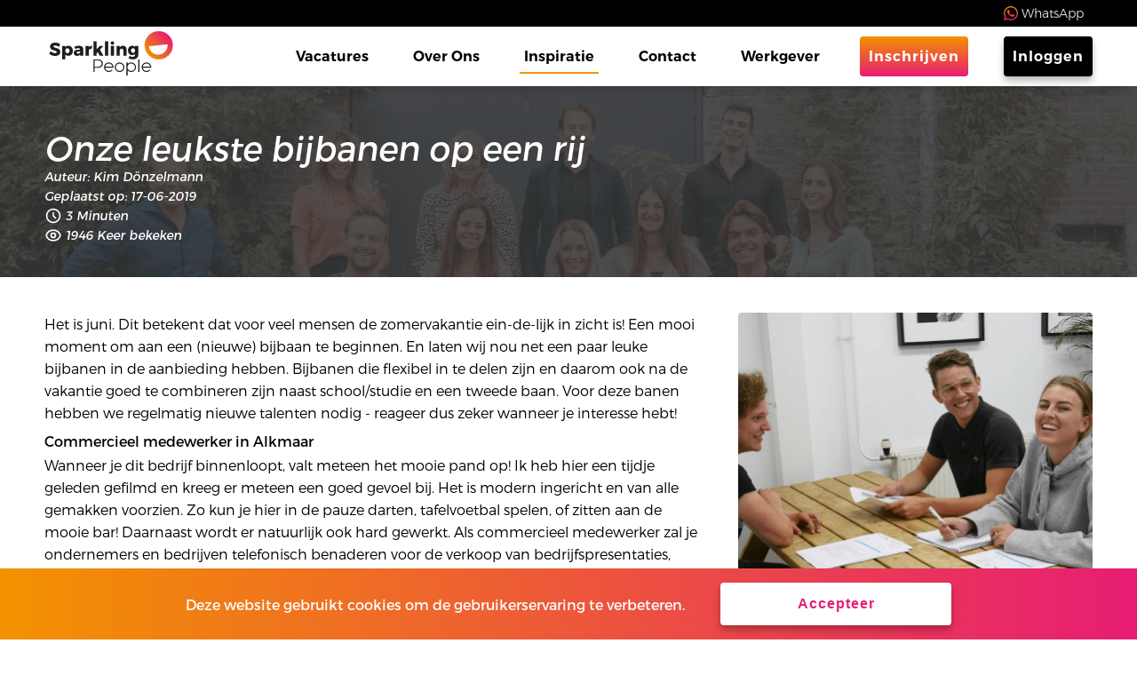

--- FILE ---
content_type: text/html; charset=UTF-8
request_url: https://sparklingpeople.nl/blog/29-onze-leukste-bijbanen-op-een-rij
body_size: 20861
content:
<!doctype html>
<html lang="nl">
<head>

    <link rel="preload" href="https://sparklingpeople.nl/fonts/TruenoUltLt.woff" as="font" type="font/woff" crossorigin>
    <link rel="preload" href="https://sparklingpeople.nl/fonts/TruenoLt.woff" as="font" type="font/woff" crossorigin>
    <link rel="preload" href="https://sparklingpeople.nl/fonts/TruenoRgIt.woff" as="font" type="font/woff" crossorigin>
    <link rel="preload" href="https://sparklingpeople.nl/fonts/TruenoSBd.woff" as="font" type="font/woff" crossorigin>
    <link rel="preconnect" href="https://fonts.googleapis.com">
    <link rel="preconnect" href="https://fonts.gstatic.com" crossorigin>
    <link href="https://fonts.googleapis.com/css2?family=Montserrat:ital,wght@0,100..900;1,100..900&display=swap" rel="stylesheet">
    <link rel="stylesheet" href="https://cdnjs.cloudflare.com/ajax/libs/font-awesome/6.1.1/css/all.min.css" integrity="sha512-KfkfwYDsLkIlwQp6LFnl8zNdLGxu9YAA1QvwINks4PhcElQSvqcyVLLD9aMhXd13uQjoXtEKNosOWaZqXgel0g==" crossorigin="anonymous" referrerpolicy="no-referrer" />
    <link rel="canonical" href="https://sparklingpeople.nl/blog/29-onze-leukste-bijbanen-op-een-rij" />
    <!-- Styles -->
    <link href="https://sparklingpeople.nl/css/main.css" rel="stylesheet">

    <meta charset="utf-8">
    <meta name="viewport" content="width=device-width, initial-scale=1">
    

    
    
        <title>Onze leukste bijbanen op een rij - Sparkling People</title>
    <meta name="description" content="Zin of behoefte aan een nieuwe bijbaan naast een andere baan of school? Lees in deze blog over alle mogelijkheden bij Sparkling People!">

    <link rel="icon" href="https://sparklingpeople.nl/storage/logos/Sparkling People - Logo icon.png">

    
<!-- CSRF Token -->
    <meta name="csrf-token" content="8ljf3Sztsir9o0viPshKA5zzWSuGQQeok34jRVTY">

    

    <!-- Scripts -->

    <script src="https://sparklingpeople.nl/js/header.js" defer></script>
    
    <script src="https://sparklingpeople.nl/js/loginPopup.js" defer></script>
    <script src="https://sparklingpeople.nl/js/errorLabel.js" defer></script>


    <!-- Google Tag Manager -->
    <script>(function(w,d,s,l,i){w[l]=w[l]||[];w[l].push({'gtm.start':
    new Date().getTime(),event:'gtm.js'});var f=d.getElementsByTagName(s)[0],
    j=d.createElement(s),dl=l!='dataLayer'?'&l='+l:'';j.async=true;j.src=
    'https://www.googletagmanager.com/gtm.js?id='+i+dl;f.parentNode.insertBefore(j,f);
    })(window,document,'script','dataLayer','GTM-MLJDKX8');</script>
    <!-- End Google Tag Manager -->

    <!-- TrustBox script -->
    <script type="text/javascript" src="//widget.trustpilot.com/bootstrap/v5/tp.widget.bootstrap.min.js" async></script>
    <!-- End TrustBox script -->

    <!-- Facebook Pixel Code -->
    <meta name="facebook-domain-verification" content="be1yuklog94xfywb8gk2qf4az44daj" />
    <script>
        !function (f, b, e, v, n, t, s) {
            if (f.fbq) return;
            n = f.fbq = function () {
                n.callMethod ?
                    n.callMethod.apply(n, arguments) : n.queue.push(arguments)
            };
            if (!f._fbq) f._fbq = n;
            n.push = n;
            n.loaded = !0;
            n.version = '2.0';
            n.queue = [];
            t = b.createElement(e);
            t.async = !0;
            t.src = v;
            s = b.getElementsByTagName(e)[0];
            s.parentNode.insertBefore(t, s)
        }(window, document, 'script',
            'https://connect.facebook.net/en_US/fbevents.js');
        fbq('init', '396007577626598');
        fbq('track', 'PageView');
    </script>
    <noscript><img height="1" width="1" style="display:none"
                   src="https://www.facebook.com/tr?id=396007577626598&ev=PageView&noscript=1"
        /></noscript>
    <!-- End Facebook Pixel Code -->
    <!-- Global site tag (gtag.js) - Google Ads: 733740826 -->
    <script async src="https://www.googletagmanager.com/gtag/js?id=AW-733740826"></script>
    <script>
        window.dataLayer = window.dataLayer || [];

        function gtag() {
            dataLayer.push(arguments);
        }

        gtag('js', new Date());
        gtag('config', 'AW-733740826');
    </script>
    
<!-- Google Tag Manager -->
    <script>(function (w, d, s, l, i) {
            w[l] = w[l] || [];
            w[l].push({
                'gtm.start':
                    new Date().getTime(), event: 'gtm.js'
            });
            var f = d.getElementsByTagName(s)[0],
                j = d.createElement(s), dl = l != 'dataLayer' ? '&l=' + l : '';
            j.async = true;
            j.src =
                'https://www.googletagmanager.com/gtm.js?id=' + i + dl;
            f.parentNode.insertBefore(j, f);
        })(window, document, 'script', 'dataLayer', 'GTM-PXK2MGM');</script>
    <!-- End Google Tag Manager -->



<script type="text/javascript"> _linkedin_partner_id = "2666692"; window._linkedin_data_partner_ids = window._linkedin_data_partner_ids || []; window._linkedin_data_partner_ids.push(_linkedin_partner_id); </script><script type="text/javascript"> (function(l) { if (!l){window.lintrk = function(a,b){window.lintrk.q.push([a,b])}; window.lintrk.q=[]} var s = document.getElementsByTagName("script")[0]; var b = document.createElement("script"); b.type = "text/javascript";b.async = true; b.src = "https://snap.licdn.com/li.lms-analytics/insight.min.js"; s.parentNode.insertBefore(b, s);})(window.lintrk); </script> <noscript> <img height="1" width="1" style="display:none;" alt="" src="https://px.ads.linkedin.com/collect/?pid=2666692&fmt=gif" /> </noscript>


<script type="text/javascript" defer="defer" src="//script.leadboxer.com/?dataset=935fe6dd174672fed0d950c82c4fbdd7"></script>
</head>


<body>
<!-- Google Tag Manager (noscript) -->
<noscript>
    <iframe src="https://www.googletagmanager.com/ns.html?id=GTM-PXK2MGM"
            height="0" width="0" style="display:none;visibility:hidden"></iframe>
</noscript>
<!-- End Google Tag Manager (noscript) -->
<noscript>
    <iframe src="https://www.googletagmanager.com/ns.html?id=GTM-N3QF4MV"
            height="0" width="0" style="display:none;visibility:hidden"></iframe>
</noscript>
<!-- Google Tag Manager (noscript) -->
<noscript><iframe src="https://www.googletagmanager.com/ns.html?id=GTM-MLJDKX8"
height="0" width="0" style="display:none;visibility:hidden"></iframe></noscript>
<!-- End Google Tag Manager (noscript) -->
<header class="header">
    <div class="header__top">
        <div class="wrapper">
            <div class="top-header__container">
                <nav class="header__nav header__top">
                    <ul class="header__nav-list">
                        <li class="header__top--item">
                            <div class="header__reviews">
                                <!-- TrustBox widget - Micro TrustScore -->
                                <div class="trustpilot-widget" data-font-family="Montserrat" data-locale="nl-NL"
                                     data-template-id="5419b637fa0340045cd0c936"
                                     data-businessunit-id="61b75ea68c78c0029e82f8c5" data-style-height="20px"
                                     data-style-width="100%" data-theme="dark">
                                    <a href="https://nl.trustpilot.com/review/sparklingpeople.nl" target="_blank"
                                       rel="noopener">Trustpilot</a>
                                </div>
                                <!-- End TrustBox widget -->
                            </div>
                        </li>

                        <li class="header__top--item">
                            <div class="header__contact-icon-container">
                                <svg width="16" height="16" viewBox="0 0 16 16" fill="none" xmlns="http://www.w3.org/2000/svg">
                                    <path d="M13.6036 2.325C12.1071 0.825 10.1143 0 7.99643 0C3.625 0 0.0678571 3.55714 0.0678571 7.92857C0.0678571 9.325 0.432143 10.6893 1.125 11.8929L0 16L4.20357 14.8964C5.36071 15.5286 6.66429 15.8607 7.99286 15.8607H7.99643C12.3643 15.8607 16 12.3036 16 7.93214C16 5.81429 15.1 3.825 13.6036 2.325ZM7.99643 14.525C6.81071 14.525 5.65 14.2071 4.63929 13.6071L4.4 13.4643L1.90714 14.1179L2.57143 11.6857L2.41429 11.4357C1.75357 10.3857 1.40714 9.175 1.40714 7.92857C1.40714 4.29643 4.36429 1.33929 8 1.33929C9.76071 1.33929 11.4143 2.025 12.6571 3.27143C13.9 4.51786 14.6643 6.17143 14.6607 7.93214C14.6607 11.5679 11.6286 14.525 7.99643 14.525ZM11.6107 9.58929C11.4143 9.48929 10.4393 9.01071 10.2571 8.94643C10.075 8.87857 9.94286 8.84643 9.81072 9.04643C9.67857 9.24643 9.3 9.68929 9.18214 9.825C9.06786 9.95714 8.95 9.975 8.75357 9.875C7.58929 9.29286 6.825 8.83571 6.05714 7.51786C5.85357 7.16786 6.26071 7.19286 6.63929 6.43571C6.70357 6.30357 6.67143 6.18929 6.62143 6.08929C6.57143 5.98929 6.175 5.01429 6.01071 4.61786C5.85 4.23214 5.68571 4.28571 5.56429 4.27857C5.45 4.27143 5.31786 4.27143 5.18571 4.27143C5.05357 4.27143 4.83929 4.32143 4.65714 4.51786C4.475 4.71786 3.96429 5.19643 3.96429 6.17143C3.96429 7.14643 4.675 8.08929 4.77143 8.22143C4.87143 8.35357 6.16786 10.3536 8.15714 11.2143C9.41429 11.7571 9.90714 11.8036 10.5357 11.7107C10.9179 11.6536 11.7071 11.2321 11.8714 10.7679C12.0357 10.3036 12.0357 9.90714 11.9857 9.825C11.9393 9.73571 11.8071 9.68571 11.6107 9.58929Z" fill="url(#paint0_linear_2_3)"/>
                                    <defs>
                                    <linearGradient id="paint0_linear_2_3" x1="8" y1="0" x2="8" y2="16" gradientUnits="userSpaceOnUse">
                                    <stop stop-color="#F39200"/>
                                    <stop offset="1" stop-color="#E71D73"/>
                                    </linearGradient>
                                    </defs>
                                </svg>

                            </div>
                            <a class="header__nav-link header__nav-link--top" target="_BLANK"
                               href="https://wa.me/31237440504">WhatsApp</a>
                        </li>
                    </ul>
                </nav>
            </div>
        </div>
    </div>
    <div class="header__bottom">
        <div class="wrapper">
            <div class="header__container">

                <div class="header__logo">
                    <a class="header__nav-link" href="https://sparklingpeople.nl">
                        <svg class="header__logo-svg" id="Laag_1" xmlns="http://www.w3.org/2000/svg"
                             xmlns:xlink="http://www.w3.org/1999/xlink" x="0px" y="0px"
                             viewBox="0 0 841.9 302.4" style="enable-background:new 0 0 841.9 302.4;"
                             xml:space="preserve">
<style type="text/css">
    .header__logo-svg .st0 {
        fill: #1D1E1C;
    }

    .header__logo-svg .st1 {
        fill: url(#SVGID_1_);
    }

    .header__logo-svg .st2 {
        fill: #ffffff;
    }
</style>
                            <path class="st0" d="M51.9,100.2c-5.3-1.7-9.7-2.6-13.2-2.6c-2.8,0-5,0.5-6.7,1.6c-1.6,1-2.4,2.6-2.4,4.5c0,1.9,0.7,3.5,2.1,4.8
	c1.4,1.3,3.1,2.3,5.2,3.1s5.1,1.8,9.2,3c6,1.7,11,3.5,15,5.2c3.9,1.7,7.3,4.4,10.1,8c2.8,3.6,4.2,8.3,4.2,14.1s-1.5,10.8-4.6,14.9
	s-7.3,7.2-12.6,9.3c-5.3,2.1-11.3,3.1-17.8,3.1c-7.2,0-14.4-1.3-21.6-3.8c-7.2-2.5-13.4-6-18.6-10.4l8.8-17.8
	c4.4,3.9,9.6,7.1,15.6,9.6s11.3,3.7,16,3.7c3.4,0,6.1-0.6,8-1.9s2.9-3.1,2.9-5.5c0-2-0.7-3.6-2.2-5c-1.5-1.3-3.3-2.4-5.5-3.2
	s-5.3-1.7-9.3-2.8c-6-1.7-10.9-3.3-14.8-5c-3.9-1.7-7.2-4.3-10-7.7c-2.8-3.4-4.2-8-4.2-13.7c0-5.4,1.4-10.1,4.3-14.2
	s6.9-7.2,12.2-9.4c5.3-2.2,11.4-3.3,18.3-3.3c6.3,0,12.5,0.9,18.6,2.7s11.5,4.2,16.2,7.2l-8.6,18.1
	C62.1,104.2,57.2,101.9,51.9,100.2z"/>
                            <path class="st0" d="M145.9,104.1c4.7,2.9,8.4,6.9,11,12.2s3.9,11.3,3.9,18.2c0,6.8-1.3,12.8-3.8,17.9s-6.1,9.1-10.8,11.9
	c-4.7,2.8-10.1,4.2-16.2,4.2c-4.2,0-8.1-0.8-11.5-2.4c-3.4-1.6-6.4-4-8.8-7v32.8H87.6v-91.3h22.1v8.7c4.9-6.3,11.5-9.4,19.8-9.4
	C135.7,99.8,141.2,101.2,145.9,104.1z M134.6,146c2.7-3.1,4-7.1,4-12.1c0-5-1.4-9-4-12.1c-2.7-3.1-6.2-4.7-10.5-4.7
	c-4.2,0-7.7,1.6-10.3,4.7c-2.7,3.1-4,7.2-4,12.1s1.3,9,4,12.1c2.7,3.1,6.1,4.6,10.3,4.6C128.4,150.6,131.9,149.1,134.6,146z"/>
                            <path class="st0" d="M224.2,106.1c5.1,4.3,7.8,10.2,7.8,18v43.8h-21.8v-7.6c-4.5,5.7-11.2,8.6-20.3,8.6c-7.1,0-12.7-1.9-16.8-5.8
	c-4.1-3.9-6.1-8.9-6.1-15.2c0-6.4,2.2-11.4,6.6-14.9s10.8-5.4,19.1-5.5h17.5v-0.8c0-3.2-1.1-5.7-3.3-7.5c-2.2-1.7-5.4-2.6-9.5-2.6
	c-2.8,0-6,0.5-9.5,1.4c-3.5,0.9-7.1,2.2-10.6,4l-6.1-14.9c5.5-2.5,10.7-4.3,15.7-5.5s10.2-1.8,15.6-1.8
	C211.9,99.7,219.1,101.8,224.2,106.1z M205.6,151.3c2.5-1.6,4.1-3.7,4.7-6.3v-5.8h-13.2c-6.2,0-9.3,2.3-9.3,7c0,2.3,0.8,4.2,2.4,5.5
	c1.6,1.4,3.8,2.1,6.6,2.1C200.2,153.8,203.1,152.9,205.6,151.3z"/>
                            <path class="st0" d="M278.1,102.8c3.7-2.1,7.9-3.1,12.6-3.1v20.3c-0.8-0.1-1.9-0.1-3.4-0.1c-5.2,0-9.5,1.2-12.7,3.7
	c-3.2,2.4-5.1,5.8-5.6,10v34.3H247v-67.2h22.1v11.2C271.4,107.9,274.4,104.9,278.1,102.8z"/>
                            <path class="st0" d="M344.1,167.8L330,142.4l-6.8,7.1v18.3H301V69.6h22.1v53.7l21.5-22.7h25.1l-24.6,26l25.1,41.3L344.1,167.8
	L344.1,167.8z"/>
                            <path class="st0" d="M379.7,69.6h22.1v98.2h-22.1V69.6z"/>
                            <path class="st0" d="M419.3,100.6h22v67.2h-22V100.6z"/>
                            <path class="st0" d="M520.3,106.7c4.4,4.6,6.7,10.9,6.7,18.8v42.4h-22v-36c0-3.8-1-6.8-3.1-9c-2.1-2.2-4.9-3.3-8.3-3.3
	c-3.6,0.1-6.6,1.3-9,3.6c-2.4,2.3-3.8,5.4-4.2,9.2v35.5h-22.1v-67.2h22.1v10.9c2.4-3.9,5.5-6.8,9.3-8.8c3.8-2,8.1-3,13-3
	C510,99.7,515.9,102,520.3,106.7z"/>
                            <path class="st0" d="M606.4,100.6v61.3c0,6.2-1.5,11.7-4.6,16.3c-3.1,4.7-7.3,8.3-12.9,10.8s-11.9,3.8-19.1,3.8
	c-5.6,0-11.1-0.8-16.3-2.4c-5.2-1.6-9.8-3.7-13.8-6.3l7.7-15.3c3.1,2.1,6.4,3.7,9.9,4.9s7.2,1.7,10.8,1.7c5,0,8.9-1.2,11.8-3.5
	c2.9-2.3,4.3-5.5,4.3-9.4v-7.2c-4.5,5.9-10.8,8.8-19.1,8.8c-5.5,0-10.5-1.4-14.8-4c-4.3-2.7-7.8-6.5-10.2-11.4
	c-2.5-4.9-3.7-10.6-3.7-17c0-6.3,1.2-11.9,3.5-16.7s5.7-8.5,10-11.2c4.3-2.7,9.2-4,14.7-4c4.1,0,7.9,0.8,11.2,2.3
	c3.4,1.5,6.2,3.8,8.4,6.7v-8.2L606.4,100.6L606.4,100.6z M580.6,143.6c2.5-2.9,3.7-6.7,3.7-11.3c0-4.7-1.2-8.5-3.7-11.4
	s-5.8-4.3-9.8-4.3s-7.3,1.5-9.9,4.4s-3.8,6.7-3.8,11.4s1.3,8.4,3.8,11.3c2.5,2.9,5.8,4.4,9.9,4.4S578.2,146.5,580.6,143.6z"/>
                            <linearGradient id="SVGID_1_" gradientUnits="userSpaceOnUse" x1="677.6492" y1="138.5089"
                                            x2="813.7108" y2="274.5703" gradientTransform="matrix(1 0 0 -1 0 303.1496)">
                                <stop offset="0" style="stop-color:#F19001"/>
                                <stop offset="1" style="stop-color:#E61B73"/>
                            </linearGradient>
                            <circle class="st1" cx="745.7" cy="96.6" r="96.2"/>
                            <path class="st2"
                                  d="M749.1,160.3c35.1-3.8,60.4-35.4,56.6-70.5l-127.1,13.8C682.5,138.8,714,164.1,749.1,160.3z"/>
                            <path class="st0" d="M606.1,192.8h8.3v85.6h-8.3V192.8z"/>
                            <path class="st0" d="M479.2,213.6c-17.9,0-32.5,14.5-32.5,32.5c0,17.9,14.5,32.5,32.5,32.5s32.5-14.5,32.5-32.5
	C511.7,228.1,497.1,213.6,479.2,213.6z M479.2,271.7c-14.1,0-25.5-11.4-25.5-25.5c0-14.1,11.4-25.5,25.5-25.5s25.5,11.4,25.5,25.5
	C504.7,260.3,493.3,271.7,479.2,271.7z"/>
                            <path class="st0" d="M558.3,213.6c-9.7,0-18.4,4.3-24.3,11v-10.8h-8.3v88.6h8.3v-34.9c6,6.7,14.6,11,24.3,11
	c17.9,0,32.5-14.5,32.5-32.5C590.7,228.1,576.2,213.6,558.3,213.6z M558.3,271.7c-14.1,0-25.5-11.4-25.5-25.5
	c0-14.1,11.4-25.5,25.5-25.5s25.5,11.4,25.5,25.5C583.8,260.3,572.3,271.7,558.3,271.7z"/>
                            <path class="st0" d="M426.1,261.6c-4.6,6.1-12,10-20.2,10c-12.7,0-23.1-9.2-25.1-21.4h34H431h7c0.2-1.4,0.3-2.7,0.3-4.1
	c0-17.9-14.5-32.5-32.5-32.5s-32.5,14.5-32.5,32.5c0,17.9,14.5,32.5,32.5,32.5c10.2,0,19.2-4.7,25.2-12L426.1,261.6z M405.9,220.7
	c12.7,0,23.1,9.2,25.1,21.4h-50.2C382.7,229.9,393.2,220.7,405.9,220.7z"/>
                            <path class="st0" d="M336.6,192.8h-27.3H301v7v43.1v7v28.6h8.3v-28.6h27.3c15.8,0,28.5-12.8,28.5-28.5S352.3,192.8,336.6,192.8z
	 M336,242.9h-26.7v-43.1H336c11.9,0,21.5,9.6,21.5,21.5S347.9,242.9,336,242.9z"/>
                            <path class="st0" d="M682.5,261.6c-4.7,6.1-12,10-20.2,10c-12.7,0-23.2-9.2-25.1-21.4h34h16.2h7c0.2-1.4,0.3-2.7,0.3-4.1
	c0-17.9-14.5-32.5-32.5-32.5c-17.9,0-32.5,14.5-32.5,32.5c0,17.9,14.5,32.5,32.5,32.5c10.2,0,19.2-4.7,25.2-12L682.5,261.6z
	 M662.3,220.7c12.7,0,23.2,9.2,25.1,21.4h-50.2C639.2,229.9,649.6,220.7,662.3,220.7z"/>
                            <circle class="st0" cx="430.3" cy="81.4" r="11.8"/>
</svg>

                    </a>
                </div>

                <div class="header__title">
                    <h2 class="header__title">Work with a <span class="header__title--color">smile</span></h2>
                </div>

                <a id="toggle" class=""><span></span></a>
                <nav class="header__nav" id="main-nav">
                    <div class="header__nav-container">
                        <ul class="header__nav-list">
                            
                                <li class="header__nav-item">
                                    <a class="header__nav-link "
                                       href="https://sparklingpeople.nl/vacatures">Vacatures</a>
                                       <div class="sub-menu-toggle"></div>
                                       <ul class="sub-menu">

                                           <li class="menu-item">
                                               <a class="menu-item--link"
                                                  title="Kennismaken met een recruiter"
                                                  href="https://sparklingpeople.nl/over-ons/recruiters"> Kennismaken met een recruiter</a>
                                           </li>
                                           <li class="menu-item">
                                               <a class="menu-item--link"
                                                  title="Vacatures per beroepsgroep"
                                                  href="/vacatures/beroepsgroepen">Per beroepsgroep</a>
                                           </li>
                                           <li class="menu-item">
                                               <a class="menu-item--link"
                                                  title="Vacatures per regio"
                                                  href="/vacatures/per-regio">Per regio</a>
                                           </li>
                                           <li class="menu-item">
                                               <a class="menu-item--link"
                                                  title="Hybride werken vacatures"
                                                  href="/vacatures/hybride">Hybride werken vacatures</a>
                                           </li>
                                           <li class="menu-item">
                                               <a class="menu-item--link"
                                                  title="Remote vacatures"
                                                  href="/vacatures/remote">Remote vacatures</a>
                                           </li>
                                             <li class="menu-item">
                                               <a class="menu-item--link"
                                                  title="Remote vacatures"
                                                  href="/vacatures/vacatures-per-opleidingsniveau">Vacatures per opleidingsniveau</a>
                                           </li>

                                           <li class="menu-item">
                                               <a class="menu-item--link"
                                                  title="Vakantiebanen en bijbanen"
                                                  href="/vacatures/vakantie-bijbaan">Vakantiebanen en bijbanen</a>
                                           </li>
                                           <li class="menu-item">
                                               <a class="menu-item--link"
                                                  title="Meertalige vacatures"
                                                  href="/vacatures/meertalig">Meertalige vacatures</a>
                                           </li>
                                           <li class="menu-item">
                                               <a class="menu-item--link"
                                                  title="Parttime banen"
                                                  href="/vacatures/parttime">Parttime banen</a>
                                           </li>
                                           <li class="menu-item">
                                               <a class="menu-item--link"
                                                  title="Interim vacatures	"
                                                  href="/vacatures/interim">Interim vacatures	</a>
                                           </li>

                                       </ul>
                                </li>

                                <li class="header__nav-item">
                                    <a class="header__nav-link "
                                       href="https://sparklingpeople.nl/over-ons/team">Over Ons</a>
                                    <div class="sub-menu-toggle"></div>
                                    <ul class="sub-menu">
                                        <li class="menu-item">
                                            <a class="menu-item--link"
                                               title="Werken bij"
                                               href="https://sparklingpeople.nl/over-ons/werken-bij-sparkling-people">Werken bij</a>
                                        </li>
                                        <li class="menu-item">
                                            <a class="menu-item--link"
                                               title="Het team"
                                               href="https://sparklingpeople.nl/over-ons/team">Het team</a>
                                        </li>
                                        <li class="menu-item">
                                            <a class="menu-item--link"
                                               title="Onze vacatures"
                                               href="https://sparklingpeople.nl/over-ons/onze-vacatures">Onze vacatures</a>
                                        </li>
                                        <li class="menu-item">
                                            <a class="menu-item--link"
                                               title="Ons DNA"
                                               href="https://sparklingpeople.nl/over-ons/ons-dna">Ons DNA</a>
                                        </li>

                                        <li class="menu-item">
                                            <a class="menu-item--link"
                                               title="Onze missie"
                                               href="https://sparklingpeople.nl/over-ons/onze-missie">Onze missie</a>
                                        </li>

                                    </ul>
                                </li>
                                <li class="header__nav-item">
                                    <a class="header__nav-link   header__nav-link--active"
                                       href="https://sparklingpeople.nl/blog">Inspiratie</a>
                                    <div class="sub-menu-toggle"></div>
                                    <ul class="sub-menu">
                                        <li class="menu-item">
                                            <a class="menu-item--link"
                                               title="Inspiratie"
                                               href="https://sparklingpeople.nl/sollicitatie-tips">Inspiratie</a>
                                        </li>
                                        <li class="menu-item">
                                            <a class="menu-item--link"
                                               title="Blogs"
                                               href="https://sparklingpeople.nl/blog">Blogs</a>
                                        </li>
                                    </ul>
                                </li>
                                <li class="header__nav-item">
                                    <a class="header__nav-link "
                                       href="https://sparklingpeople.nl/contact">Contact</a>
                                </li>
                                <li class="header__nav-item hide-mobile hide-tablet">
                                    <a class="header__nav-link"
                                       href="https://sparklingpeople.nl/werkgever">Werkgever</a>
                                </li>
                                                                                                            <li class="header__nav-item">
                                            <a class="header__btn btn btn--gradient-down"
                                               href="https://sparklingpeople.nl/inschrijven">Inschrijven</a>
                                        </li>
                                                                        <li class="header__nav-item hide-mobile hide-tablet">
                                        <a class="header__btn btn btn--black" id="loginToggle">Inloggen</a>
                                    </li>
                                                                                    </ul>

                        <div class="header__extra-items">
                                                            
                                    <li class="header__nav-item">
                                        <a class="header__nav-link--extra"
                                           href="https://sparklingpeople.nl/log-in">Inloggen</a>
                                    </li>

                                    <li class="header__nav-item">
                                        <a class="header__nav-link--extra"
                                           href="https://sparklingpeople.nl/werkgever">Werkgever</a>
                                    </li>

                                                                                    </div>
                    </div>
                    <div class="header__nav__reviews">
                        <!-- TrustBox widget - Micro TrustScore -->
                        <div class="trustpilot-widget" data-font-family="Montserrat" data-locale="nl-NL"
                             data-template-id="5419b637fa0340045cd0c936" data-businessunit-id="61b75ea68c78c0029e82f8c5"
                             data-style-height="20px" data-style-width="100%" data-theme="light">
                            <a href="https://nl.trustpilot.com/review/sparklingpeople.nl" target="_blank"
                               rel="noopener">Trustpilot</a>
                        </div>
                        <!-- End TrustBox widget -->
                    </div>
                </nav>
            </div>
        </div>
    </div>
</header>

    <main class="blog">
        <section class="page-title about__page-title">
            <div class="page-title__container page-title__container--small">
                <div class="page-title__background"
                     style="background-image:url(https://sparklingpeople.nl/storage/images-new/DSC05245.jpg)">

                </div>

                <div class="wrapper page-title__content-container">
                    <div class="page-title__content">
                        <h1 class="page-title__text mt-xs">
                            Onze leukste bijbanen op een rij
                        </h1>
                        <p class="page-title__subtitle">
                                                                                                Auteur: Kim Dönzelmann
                                                                                    </p>
                        <p class="page-title__subtitle">
                                                            Geplaatst op: 17-06-2019
                                                    </p>
                        <div class="page-title__icon-container">
                            <div class="page-title__icon-content-container">
                                <svg class="page-title__icon" viewBox="0 0 24 24" stroke="currentColor">
                                    <path stroke-linecap="round" stroke-linejoin="round" stroke-width="2"
                                          d="M12 8v4l3 3m6-3a9 9 0 11-18 0 9 9 0 0118 0z"/>
                                </svg>
                            </div>
                            <p class="page-title__subtitle">
                                3 Minuten
                            </p>
                        </div>

                        <div class="page-title__icon-container">
                            <div class="page-title__icon-content-container">
                                <svg class="page-title__icon" fill="none" viewBox="0 0 24 24" stroke="currentColor">
                                    <path stroke-linecap="round" stroke-linejoin="round" stroke-width="2"
                                          d="M15 12a3 3 0 11-6 0 3 3 0 016 0z"/>
                                    <path stroke-linecap="round" stroke-linejoin="round" stroke-width="2"
                                          d="M2.458 12C3.732 7.943 7.523 5 12 5c4.478 0 8.268 2.943 9.542 7-1.274 4.057-5.064 7-9.542 7-4.477 0-8.268-2.943-9.542-7z"/>
                                </svg>
                            </div>
                            <p class="page-title__subtitle">
                                1946 Keer bekeken
                            </p>
                        </div>
                    </div>
                </div>
            </div>
        </section>
        <div class="spacer--s"></div>
        <section>
            <div class="text-block">
                <div class="wrapper">
                    <div class="text-block__container">
                        <div class="text-block__content-container text-block__content-container--big">
                            <div class="text-block__text">
                                <p>Het is juni. Dit betekent dat voor veel mensen de zomervakantie ein-de-lijk in zicht is! Een mooi moment om aan een (nieuwe) bijbaan te beginnen. En laten wij nou net een paar leuke bijbanen in de aanbieding hebben. Bijbanen die flexibel in te delen zijn en daarom ook na de vakantie goed te combineren zijn naast school/studie en een tweede baan. Voor deze banen hebben we regelmatig nieuwe talenten nodig - reageer dus zeker wanneer je interesse hebt!<br><!--[endif]--></p>
<h3>Commercieel medewerker in Alkmaar</h3>
<p>Wanneer je dit bedrijf binnenloopt, valt meteen het mooie pand op! Ik heb hier een tijdje geleden gefilmd en kreeg er meteen een goed gevoel bij. Het is modern ingericht en van alle gemakken voorzien. Zo kun je hier in de pauze darten, tafelvoetbal spelen, of zitten aan de mooie bar! Daarnaast wordt er natuurlijk ook hard gewerkt. Als commercieel medewerker zal je ondernemers en bedrijven telefonisch benaderen voor de verkoop van bedrijfspresentaties, websites en online marketingdiensten. Je hebt geen ervaring nodig. Je wordt opgeleid - wat ook weer een mooie toevoeging is op jouw cv!</p>
<h3>Junior accountmanager / planner in Amsterdam</h3>
<p>Dit bedrijf gelooft in duurzaamheid. Ze willen bedrijven helpen met het maken van slimme keuzes, waardoor ze minder geld kwijt zijn én het milieu niet vervuilen. Aan jou de taak om dit aan bedrijven te verkopen. Daarnaast hebben ze een kantoorhond. Coco houdt van knuffelen, dus wanneer je van honden houdt, is dit een leuke bonus!&nbsp;</p>
<p>Ze zoeken iemand voor 16 uur in de week. Het is de bedoeling dat je 1 volle dag werkt (de dag mag je zelf uitkiezen) en de rest van de uren zijn vrij in te vullen. Een mooie, flexibele bijbaan!</p>
<h3>Callcenter medewerker in Alkmaar of Leiden</h3>
<p>Heb je een vlotte babbel en wil je in de toekomst de sales in? Dan is dit een hele mooie eerste stap. Als callcenter medewerker leer je hoe je mensen telefonisch benadert. Een skill die bij veel beroepen van pas komt. Daarnaast werk je in een leuk team! De vrijdagmiddagborrels zijn érg gezellig.</p>
<h3>Sales promotor in Amsterdam</h3>
<p>Voor het mooie goede doel Artsen zonder Grenzen zijn we op zoek naar sales promotors! Deze vestiging van Artsen Zonder Grenzen zit in een mooi ingericht kantoor in Amsterdam West. Je werkt met een klein en hecht team en je hebt geen sales ervaring nodig. Het kantoor is elke dag tot 21:00 open. Niet omdat je tot zo laat werkt, maar omdat je altijd welkom bent om nog een drankje te doen met collega’s! Dit vat ook goed de sfeer daar samen: gezellig en ongedwongen.&nbsp;</p>
<p>Er is een coach aanwezig, die ervoor zorgt dat jij het beste uit jezelf haalt. Tot slot zijn er goede doorgroeimogelijkheden op de vestiging of het hoofdkantoor.</p>
                            </div>
                            <div class="text-block__text mt-s">
                                <span class="bold">Vind je deze blog interessant?</span>
                                <br>
                                <span class="bold">Deel dit artikel op social media</span>
                            </div>
                            <div class="text-block__social-buttons-container mt-xs">
                                <div class="text-block__social-btn-container">
                                    <a href="mailto:?subject=Onze leukste bijbanen op een rij&body=https://sparklingpeople.nl/blog/29-onze-leukste-bijbanen-op-een-rij">
                                        <svg class="text-block__social-btn text-block__social-btn--gradient"
                                             xmlns="http://www.w3.org/2000/svg"
                                             xmlns:xlink="http://www.w3.org/1999/xlink" width="40.5" height="36"
                                             viewBox="0 0 40.5 36">
                                            <path id="Icon_awesome-mail-bulk" data-name="Icon awesome-mail-bulk"
                                                  d="M11.25,31.5c-1.8,0-3.6-1.575-4.5-2.25C2.25,26.1.9,24.975,0,24.3v9.45A2.25,2.25,0,0,0,2.25,36h18a2.25,2.25,0,0,0,2.25-2.25V24.3c-.9.675-2.25,1.8-6.75,4.95C14.85,29.925,13.05,31.5,11.25,31.5Zm9-13.5h-18A2.25,2.25,0,0,0,0,20.25v1.125c1.8,1.35,1.575,1.35,8.1,6.075.675.45,2.025,1.8,3.15,1.8s2.475-1.35,3.15-1.575c6.525-4.725,6.3-4.725,8.1-6.075V20.25A2.25,2.25,0,0,0,20.25,18Zm18-6.75H15.75A2.25,2.25,0,0,0,13.5,13.5v2.25h6.75a4.507,4.507,0,0,1,4.48,4.065l.02-.015v9.45h13.5A2.25,2.25,0,0,0,40.5,27V13.5A2.25,2.25,0,0,0,38.25,11.25Zm-2.25,9H31.5v-4.5H36ZM11.25,13.5A4.505,4.505,0,0,1,15.75,9H31.5V2.25A2.25,2.25,0,0,0,29.25,0H6.75A2.25,2.25,0,0,0,4.5,2.25v13.5h6.75Z"
                                                  fill="#FFFFFF"/>
                                        </svg>

                                    </a>

                                </div>

                                <div class="text-block__social-btn-container">
                                    <a href="http://twitter.com/share?text=Onze leukste bijbanen op een rij&url=https://sparklingpeople.nl/blog/29-onze-leukste-bijbanen-op-een-rij"
                                       target="popup"
                                       onclick="window.open('http://twitter.com/share?text=Onze leukste bijbanen op een rij&url=https://sparklingpeople.nl/blog/29-onze-leukste-bijbanen-op-een-rij','popup','width=600,height=600,resizable=no');">
                                        <svg xmlns="http://www.w3.org/2000/svg"
                                             class="icon icon-tabler icon-tabler-brand-twitter text-block__social-btn text-block__social-btn--gradient"
                                             viewBox="0 0 24 24" fill="#FFFFFF" width="418" height="418">
                                            <path stroke="none" d="M0 0h24v24H0z" fill="none"/>
                                            <path
                                                d="M22 4.01c-1 .49-1.98.689-3 .99-1.121-1.265-2.783-1.335-4.38-.737S11.977 6.323 12 8v1c-3.245.083-6.135-1.395-8-4 0 0-4.182 7.433 4 11-1.872 1.247-3.739 2.088-6 2 3.308 1.803 6.913 2.423 10.034 1.517 3.58-1.04 6.522-3.723 7.651-7.742a13.84 13.84 0 0 0 .497 -3.753C20.18 7.773 21.692 5.25 22 4.009z"/>
                                        </svg>

                                    </a>

                                </div>

                                <div class="text-block__social-btn-container">
                                    <a href="https://www.facebook.com/sharer/sharer.php?u=https://sparklingpeople.nl/blog/29-onze-leukste-bijbanen-op-een-rij"
                                       target="popup"
                                       onclick="window.open('https://www.facebook.com/sharer/sharer.php?u=https://sparklingpeople.nl/blog/29-onze-leukste-bijbanen-op-een-rij','popup','width=600,height=600,resizable=no');">
                                        <svg class="text-block__social-btn" xmlns="http://www.w3.org/2000/svg"
                                             xmlns:xlink="http://www.w3.org/1999/xlink" width="418" height="418"
                                             viewBox="0 0 418 418">
                                            <defs>
                                                <linearGradient id="linear-gradient-1" x1="0.921" y1="0.244" x2="0.064"
                                                                y2="0.738"
                                                                gradientUnits="objectBoundingBox">
                                                    <stop offset="0" stop-color="#f39200"/>
                                                    <stop offset="1" stop-color="#e71d73"/>
                                                </linearGradient>
                                            </defs>
                                            <g id="Group_1606" data-name="Group 1606"
                                               transform="translate(8100 -19460)">
                                                <g id="Group_1595" data-name="Group 1595"
                                                   transform="translate(-8100 19460)">
                                                    <circle id="Ellipse_35" data-name="Ellipse 35" cx="209" cy="209"
                                                            r="209"
                                                            fill="url(#linear-gradient-1)"/>
                                                </g>
                                                <path id="logo"
                                                      d="M84.365,31.757h17.461V1.347A225.466,225.466,0,0,0,76.388,0c-25.175,0-42.42,15.835-42.42,44.939V71.723H6.187v34H33.968v85.542H68.028V105.728H94.685l4.232-34H68.02V48.31c.008-9.826,2.654-16.552,16.345-16.552Z"
                                                      transform="translate(-7944.915 19573.545)" fill="#fff"/>
                                            </g>
                                        </svg>
                                    </a>
                                </div>

                                <div class="text-block__social-btn-container">
                                    <a href="https://www.linkedin.com/sharing/share-offsite/?url=https://sparklingpeople.nl/blog/29-onze-leukste-bijbanen-op-een-rij"
                                       target="popup"
                                       onclick="window.open('https://www.linkedin.com/sharing/share-offsite/?url=https://sparklingpeople.nl/blog/29-onze-leukste-bijbanen-op-een-rij','popup','width=600,height=600,resizable=no');">
                                        <svg class="text-block__social-btn" xmlns="http://www.w3.org/2000/svg"
                                             xmlns:xlink="http://www.w3.org/1999/xlink" width="418" height="418"
                                             viewBox="0 0 418 418">
                                            <defs>
                                                <linearGradient id="linear-gradient-2" x1="0.921" y1="0.244" x2="0.064"
                                                                y2="0.738"
                                                                gradientUnits="objectBoundingBox">
                                                    <stop offset="0" stop-color="#f39200"/>
                                                    <stop offset="1" stop-color="#e71d73"/>
                                                </linearGradient>
                                            </defs>
                                            <g id="Group_1607" data-name="Group 1607"
                                               transform="translate(7632 -19460)">
                                                <g id="Group_1594" data-name="Group 1594"
                                                   transform="translate(-7632 19460)">
                                                    <circle id="Ellipse_35" data-name="Ellipse 35" cx="209" cy="209"
                                                            r="209"
                                                            fill="url(#linear-gradient-2)"/>
                                                </g>
                                                <g id="logo_1_" data-name="logo (1)"
                                                   transform="translate(-7518.807 19573.193)">
                                                    <path id="Path_220" data-name="Path 220"
                                                          d="M132.279,138.717v-.008h.048V68.435c0-34.379-7.4-60.861-47.592-60.861-19.321,0-32.287,10.6-37.58,20.654H46.6V10.784H8.489V138.709h39.68V75.365c0-16.678,3.162-32.806,23.816-32.806,20.351,0,20.654,19.034,20.654,33.876v62.282Z"
                                                          transform="translate(59.286 52.896)" fill="#fff"/>
                                                    <path id="Path_221" data-name="Path 221"
                                                          d="M.4,7.977H40.124V135.9H.4Z"
                                                          transform="translate(2.766 55.71)" fill="#fff"/>
                                                    <path id="Path_222" data-name="Path 222"
                                                          d="M23.01,0a23.118,23.118,0,1,0,23.01,23.01A23.017,23.017,0,0,0,23.01,0Z"
                                                          fill="#fff"/>
                                                </g>
                                            </g>
                                        </svg>
                                    </a>

                                </div>
                            </div>

                        </div>
                        <div class="text-block__content-container text-block__content-container--small">
                            <div class="text-block__img-container mb-m">
                                <img
                                    src="https://sparklingpeople.nl//storage/media/87870/Onze-leukste-bijbanen-op-een-rij.webp"
                                    class="text-block__image" alt="blog_image"/>
                            </div>

                            
                            <div class="visual">
                                <div class="visual__container">
                                    <div class="visual__item visual__item--white visual__item--shadow">

                                        <div class="visual__item-content-container">
                                            <div class="visual__item-number">
                                                <h3 class="visual__item-number-text">1</h3>
                                            </div>

                                            <div class="visual__item-content">
                                                <p class="visual__item-text--orange">Eén van onze vacatures trekt jouw
                                                    aandacht
                                                </p>
                                            </div>
                                        </div>
                                    </div>

                                    <a href="https://sparklingpeople.nl/inschrijven"
                                       class="visual__item visual__item--grey visual__item--link-grey">
                                        <div class="visual__item-content-container">

                                            <div class="visual__item-number">
                                                <h3 class="visual__item-number-text">2</h3>
                                            </div>

                                            <div class="visual__item-content">
                                                <p class="visual__item-text--orange">Schrijf je in en solliciteer
                                                </p>
                                            </div>
                                        </div>
                                    </a>
                                    <div class="visual__item visual__item--white visual__item--shadow">
                                        <div class="visual__item-content-container">

                                            <div class="visual__item-number">
                                                <h3 class="visual__item-number-text">3</h3>
                                            </div>

                                            <div class="visual__item-content">
                                                <p class="visual__item-text--orange">In een persoonlijk gesprek leren
                                                    we elkaar kennen
                                                </p>
                                            </div>
                                        </div>
                                    </div>

                                    <div class="visual__item visual__item--grey">
                                        <div class="visual__item-content-container">

                                            <div class="visual__item-number">
                                                <h3 class="visual__item-number-text">4</h3>
                                            </div>

                                            <div class="visual__item-content">
                                                <p class="visual__item-text--orange">Sprankelend presenteren wij jou
                                                    bij onze opdrachtgever
                                                </p>
                                            </div>
                                        </div>
                                    </div>
                                    <div class="visual__item visual__item--white visual__item--shadow">
                                        <div class="visual__item-content-container">

                                            <div class="visual__item-number">
                                                <h3 class="visual__item-number-text">5</h3>
                                            </div>

                                            <div class="visual__item-content">
                                                <p class="visual__item-text--orange">We begeleiden je tijdens een
                                                    sollicitatietraject

                                                </p>
                                            </div>
                                        </div>
                                    </div>

                                    <div class="visual__item visual__item--grey">
                                        <div class="visual__item-content-container">

                                            <div class="visual__item-number">
                                                <h3 class="visual__item-number-text">6</h3>
                                            </div>

                                            <div class="visual__item-content">
                                                <p class="visual__item-text--orange">Start met jouw nieuwe baan!
                                                </p>
                                            </div>
                                        </div>
                                    </div>
                                </div>
                            </div>

                        </div>
                    </div>
                </div>
                <div class="spacer--m"></div>
            </div>
        </section>

        )
        <section class="blogs bg--grey-dark">
            <div class="wrapper">
                <h2 class="blogs__title">Uitgelichte blogs</h2>
                <div class="blog-card__container">
                                            <div class="blog-card">
                            <div class="blog-card__img">
                                <a href="https://sparklingpeople.nl/blog/220-handen-uit-de-mouwen---we-zijn-live">
                                    <img src="https://sparklingpeople.nl//storage/media/82925/Blogcover-SEO-(8).png"
                                         class="blog-card__image" alt="Card Image"/>
                                </a>
                            </div>
                            <div class="blog-card__body">
                                <h2 class="blog-card__title">
                                    <a href="https://sparklingpeople.nl/blog/220-handen-uit-de-mouwen---we-zijn-live">
                                        <strong>Handen Uit de Mouwen - we zijn live</strong>
                                    </a>
                                </h2>
                                <p class="blog-card__subtitle">
                                                                            Auteur: Tessa Sintenie
                                                                    </p>
                                
                                
                                
                                <div class="blog-card__btn-container mt-s">
                                    <a href="https://sparklingpeople.nl/blog/220-handen-uit-de-mouwen---we-zijn-live"
                                       class="btn btn--orange-text blog-card__btn">Lees verder</a>
                                </div>
                            </div>
                        </div>
                                            <div class="blog-card">
                            <div class="blog-card__img">
                                <a href="https://sparklingpeople.nl/blog/181-werkgeluk-model">
                                    <img src="https://sparklingpeople.nl//storage/media/64565/Blogcover-SEO.png"
                                         class="blog-card__image" alt="Card Image"/>
                                </a>
                            </div>
                            <div class="blog-card__body">
                                <h2 class="blog-card__title">
                                    <a href="https://sparklingpeople.nl/blog/181-werkgeluk-model">
                                        <strong>Werkgeluk model</strong>
                                    </a>
                                </h2>
                                <p class="blog-card__subtitle">
                                                                            Auteur: Jeroen Tenhaeff
                                                                    </p>
                                
                                
                                
                                <div class="blog-card__btn-container mt-s">
                                    <a href="https://sparklingpeople.nl/blog/181-werkgeluk-model"
                                       class="btn btn--orange-text blog-card__btn">Lees verder</a>
                                </div>
                            </div>
                        </div>
                                            <div class="blog-card">
                            <div class="blog-card__img">
                                <a href="https://sparklingpeople.nl/blog/162-trots-of-taboe:-de-werkweek-van-32-uur">
                                    <img src="https://sparklingpeople.nl//storage/media/57443/Blog-trots-of-taboe-32-uur-werkweek.jpg"
                                         class="blog-card__image" alt="Card Image"/>
                                </a>
                            </div>
                            <div class="blog-card__body">
                                <h2 class="blog-card__title">
                                    <a href="https://sparklingpeople.nl/blog/162-trots-of-taboe:-de-werkweek-van-32-uur">
                                        <strong>Trots of taboe: de werkweek van 32 uur</strong>
                                    </a>
                                </h2>
                                <p class="blog-card__subtitle">
                                                                            Auteur: Emmanuel van Ommen
                                                                    </p>
                                
                                
                                
                                <div class="blog-card__btn-container mt-s">
                                    <a href="https://sparklingpeople.nl/blog/162-trots-of-taboe:-de-werkweek-van-32-uur"
                                       class="btn btn--orange-text blog-card__btn">Lees verder</a>
                                </div>
                            </div>
                        </div>
                                            <div class="blog-card">
                            <div class="blog-card__img">
                                <a href="https://sparklingpeople.nl/blog/156-hoe-ga-je-om-met-een-dip?">
                                    <img src="https://sparklingpeople.nl//storage/media/53823/Blogcover-dip.jpg"
                                         class="blog-card__image" alt="Card Image"/>
                                </a>
                            </div>
                            <div class="blog-card__body">
                                <h2 class="blog-card__title">
                                    <a href="https://sparklingpeople.nl/blog/156-hoe-ga-je-om-met-een-dip?">
                                        <strong>Hoe ga je om met een dip?</strong>
                                    </a>
                                </h2>
                                <p class="blog-card__subtitle">
                                                                            Auteur: Emmanuel van Ommen
                                                                    </p>
                                
                                
                                
                                <div class="blog-card__btn-container mt-s">
                                    <a href="https://sparklingpeople.nl/blog/156-hoe-ga-je-om-met-een-dip?"
                                       class="btn btn--orange-text blog-card__btn">Lees verder</a>
                                </div>
                            </div>
                        </div>
                                        <div class="blog-card blog-card--ghost"></div>
                    <div class="blog-card blog-card--ghost"></div>
                    <div class="blog-card blog-card--ghost"></div>

                </div>
            </div>
        </section>
            </main>

<footer>
    <div class="footer">
        <div class="wrapper">
            <div class="footer__container">

                <div class="footer__column footer__column-logo">
                    <div class="footer__column-text text-white footer__logo">
                        <a href="https://sparklingpeople.nl">
                            <svg class="footer__logo-svg" version="1.1" id="Laag_1" xmlns="http://www.w3.org/2000/svg"
                                 xmlns:xlink="http://www.w3.org/1999/xlink" x="0px" y="0px"
                                 viewBox="0 0 841.89 302.38" style="enable-background:new 0 0 841.89 302.38;"
                                 xml:space="preserve">
<style type="text/css">
    .footer__logo-svg .st0 {
        fill: #FFFFFF;
    }
</style>
                                <path class="st0" d="M51.91,100.18c-5.26-1.74-9.67-2.61-13.24-2.61c-2.82,0-5.03,0.52-6.65,1.55c-1.62,1.04-2.42,2.55-2.42,4.54
	c0,1.91,0.7,3.5,2.11,4.78c1.41,1.29,3.15,2.32,5.22,3.11c2.07,0.79,5.14,1.8,9.2,3.04c6.05,1.74,11.04,3.48,14.98,5.22
	c3.93,1.74,7.31,4.41,10.13,8.02c2.82,3.6,4.23,8.31,4.23,14.11c0,5.8-1.53,10.75-4.6,14.85c-3.07,4.1-7.27,7.19-12.61,9.26
	c-5.34,2.07-11.29,3.11-17.83,3.11c-7.21,0-14.4-1.26-21.56-3.79c-7.17-2.53-13.36-5.98-18.58-10.38l8.82-17.77
	c4.39,3.9,9.59,7.08,15.6,9.57c6.01,2.49,11.33,3.73,15.97,3.73c3.4,0,6.07-0.62,8.02-1.86c1.95-1.24,2.92-3.06,2.92-5.47
	c0-1.99-0.73-3.64-2.17-4.97c-1.45-1.32-3.27-2.38-5.47-3.17c-2.2-0.79-5.28-1.72-9.26-2.8c-5.97-1.66-10.9-3.33-14.79-5.03
	c-3.9-1.7-7.23-4.27-10-7.71c-2.78-3.44-4.16-8.02-4.16-13.73c0-5.38,1.43-10.11,4.29-14.17c2.86-4.06,6.92-7.19,12.18-9.38
	c5.26-2.19,11.37-3.29,18.33-3.29c6.3,0,12.51,0.89,18.64,2.67c6.13,1.78,11.51,4.16,16.16,7.15l-8.58,18.14
	C62.12,104.16,57.17,101.92,51.91,100.18z"/>
                                <path class="st0" d="M145.92,104.1c4.72,2.86,8.39,6.92,11,12.18c2.61,5.26,3.91,11.33,3.91,18.21c0,6.79-1.26,12.76-3.79,17.9
	c-2.53,5.14-6.13,9.12-10.81,11.93c-4.68,2.82-10.09,4.23-16.22,4.23c-4.23,0-8.06-0.81-11.5-2.42c-3.44-1.62-6.36-3.96-8.76-7.02
	v32.81H87.64v-91.34h22.12v8.7c4.89-6.3,11.47-9.45,19.76-9.45C135.73,99.81,141.2,101.24,145.92,104.1z M134.55,146.04
	c2.69-3.06,4.04-7.08,4.04-12.06c0-4.97-1.35-9.01-4.04-12.12c-2.69-3.11-6.19-4.66-10.5-4.66c-4.23,0-7.66,1.55-10.32,4.66
	c-2.65,3.11-3.98,7.15-3.98,12.12c0,4.97,1.32,8.99,3.98,12.06c2.65,3.07,6.09,4.6,10.32,4.6
	C128.36,150.64,131.86,149.11,134.55,146.04z"/>
                                <path class="st0" d="M224.22,106.09c5.14,4.27,7.75,10.25,7.83,17.96v43.75H210.3v-7.58c-4.47,5.72-11.23,8.58-20.26,8.58
	c-7.13,0-12.74-1.93-16.84-5.78c-4.1-3.85-6.15-8.93-6.15-15.22c0-6.38,2.22-11.35,6.65-14.91c4.43-3.56,10.79-5.38,19.08-5.47
	h17.52v-0.75c0-3.23-1.1-5.72-3.29-7.46c-2.2-1.74-5.37-2.61-9.51-2.61c-2.82,0-5.99,0.46-9.51,1.37
	c-3.52,0.91-7.06,2.24-10.63,3.98l-6.09-14.91c5.47-2.49,10.71-4.33,15.72-5.53c5.01-1.2,10.21-1.8,15.6-1.8
	C211.87,99.69,219.08,101.82,224.22,106.09z M205.58,151.32c2.49-1.62,4.06-3.71,4.72-6.28v-5.84h-13.17
	c-6.21,0-9.32,2.32-9.32,6.96c0,2.32,0.81,4.16,2.42,5.53c1.62,1.37,3.83,2.05,6.65,2.05C200.19,153.75,203.09,152.94,205.58,151.32
	z"/>
                                <path class="st0" d="M278.09,102.79c3.69-2.07,7.89-3.11,12.62-3.11v20.26c-0.75-0.08-1.87-0.12-3.36-0.12
	c-5.22,0-9.45,1.22-12.68,3.67c-3.23,2.44-5.09,5.78-5.59,10v34.3h-22.12v-67.23h22.12v11.18
	C271.4,107.85,274.4,104.86,278.09,102.79z"/>
                                <path class="st0" d="M344.14,167.79l-14.17-25.35l-6.83,7.08v18.27h-22.12V69.61h22.12v53.69l21.5-22.74h25.1l-24.61,25.97
	l25.1,41.26H344.14z"/>
                                <path class="st0" d="M379.69,69.61h22.12v98.18h-22.12V69.61z"/>
                                <path class="st0" d="M419.33,100.56h22v67.23h-22V100.56z"/>
                                <path class="st0" d="M520.3,106.65c4.43,4.64,6.65,10.9,6.65,18.77v42.38h-22v-36.04c0-3.81-1.04-6.81-3.11-9.01
	c-2.07-2.19-4.85-3.29-8.33-3.29c-3.65,0.08-6.65,1.29-9.01,3.6c-2.36,2.32-3.75,5.39-4.16,9.2v35.54h-22.12v-67.23h22.12v10.94
	c2.4-3.89,5.49-6.84,9.26-8.82c3.77-1.99,8.1-2.98,12.99-2.98C509.97,99.69,515.87,102.01,520.3,106.65z"/>
                                <path class="st0" d="M606.36,100.56v61.27c0,6.21-1.53,11.66-4.6,16.34c-3.07,4.68-7.35,8.28-12.86,10.81
	c-5.51,2.53-11.87,3.79-19.08,3.79c-5.63,0-11.06-0.79-16.28-2.36c-5.22-1.57-9.82-3.69-13.79-6.34l7.71-15.29
	c3.06,2.07,6.38,3.69,9.94,4.85c3.56,1.16,7.17,1.74,10.81,1.74c4.97,0,8.9-1.16,11.81-3.48c2.9-2.32,4.35-5.47,4.35-9.45v-7.21
	c-4.47,5.88-10.85,8.82-19.14,8.82c-5.55,0-10.5-1.35-14.85-4.04c-4.35-2.69-7.75-6.5-10.19-11.43c-2.45-4.93-3.67-10.58-3.67-16.96
	c0-6.3,1.18-11.85,3.54-16.65c2.36-4.8,5.7-8.53,10.01-11.19c4.31-2.65,9.2-3.98,14.66-3.98c4.14,0,7.89,0.77,11.25,2.3
	c3.36,1.53,6.15,3.75,8.39,6.65v-8.2H606.36z M580.64,143.56c2.49-2.9,3.73-6.67,3.73-11.31c0-4.72-1.24-8.53-3.73-11.43
	c-2.49-2.9-5.76-4.35-9.82-4.35c-4.06,0-7.35,1.47-9.88,4.41c-2.53,2.94-3.79,6.73-3.79,11.37c0,4.64,1.26,8.41,3.79,11.31
	c2.53,2.9,5.82,4.35,9.88,4.35C574.88,147.91,578.15,146.46,580.64,143.56z"/>
                                <path class="st0" d="M745.68,0.4c-53.14,0-96.21,43.08-96.21,96.21c0,53.14,43.08,96.21,96.21,96.21
	c53.14,0,96.21-43.08,96.21-96.21C841.89,43.47,798.81,0.4,745.68,0.4z M749.13,160.33c-35.09,3.82-66.63-21.53-70.45-56.62
	l127.06-13.83C809.57,124.97,784.22,156.51,749.13,160.33z"/>
                                <path class="st0" d="M606.14,192.82h8.27v85.61h-8.27V192.82z"/>
                                <path class="st0" d="M479.21,213.56c-17.93,0-32.47,14.54-32.47,32.47c0,17.93,14.54,32.47,32.47,32.47
	c17.93,0,32.47-14.54,32.47-32.47C511.67,228.09,497.14,213.56,479.21,213.56z M479.21,271.7c-14.08,0-25.49-11.41-25.49-25.49
	c0-14.08,11.41-25.49,25.49-25.49c14.08,0,25.49,11.41,25.49,25.49C504.7,260.29,493.29,271.7,479.21,271.7z"/>
                                <path class="st0" d="M558.26,213.56c-9.69,0-18.37,4.27-24.32,11.01v-10.82h-8.27v88.64h8.27v-34.89
	c5.95,6.74,14.63,11.01,24.32,11.01c17.93,0,32.47-14.54,32.47-32.47C590.72,228.09,576.19,213.56,558.26,213.56z M558.26,271.7
	c-14.08,0-25.49-11.41-25.49-25.49s11.41-25.49,25.49-25.49c14.08,0,25.49,11.41,25.49,25.49S572.34,271.7,558.26,271.7z"/>
                                <path class="st0" d="M426.09,261.61c-4.65,6.09-11.96,10.03-20.21,10.03c-12.67,0-23.15-9.25-25.13-21.36h34.01h16.24h7.05
	c0.17-1.36,0.29-2.73,0.29-4.14c0-17.93-14.54-32.47-32.47-32.47c-17.93,0-32.47,14.54-32.47,32.47c0,17.93,14.54,32.47,32.47,32.47
	c10.18,0,19.25-4.69,25.2-12.02L426.09,261.61z M405.88,220.66c12.67,0,23.15,9.25,25.13,21.36h-50.25
	C382.73,229.91,393.21,220.66,405.88,220.66z"/>
                                <path class="st0" d="M336.58,192.82h-27.29h-8.27v6.98v43.08v6.98v28.58h8.27v-28.58h27.29c15.75,0,28.52-12.77,28.52-28.52
	S352.33,192.82,336.58,192.82z M335.96,242.88h-26.67v-43.08h26.67c11.9,0,21.54,9.64,21.54,21.54S347.86,242.88,335.96,242.88z"/>
                                <path class="st0" d="M682.51,261.61c-4.65,6.09-11.96,10.03-20.21,10.03c-12.67,0-23.15-9.25-25.13-21.36h34.01h16.24h7.05
	c0.17-1.36,0.29-2.73,0.29-4.14c0-17.93-14.54-32.47-32.47-32.47c-17.93,0-32.47,14.54-32.47,32.47c0,17.93,14.54,32.47,32.47,32.47
	c10.18,0,19.25-4.69,25.2-12.02L682.51,261.61z M662.3,220.66c12.67,0,23.15,9.25,25.13,21.36h-50.25
	C639.15,229.91,649.63,220.66,662.3,220.66z"/>
                                <circle class="st0" cx="430.33" cy="81.42" r="11.81"/>
</svg>
                        </a>
                        <div class="gazellen-logo gazellen-logo--footer">
                            <img src="https://sparklingpeople.nl/storage/logos/gazellen_white.png" alt="Gazellen Logo">
                        </div>
                    </div>

                </div>
                <div class="footer__column">
                    <h3 class="footer__column-title">Sparkling People</h3>
                    <ul class="footer__column-list">
                        <li class="footer__column-list-item">
                            <a class="footer__list-color link link--white" href="https://sparklingpeople.nl/inschrijven"
                               title="inschrijven">Inschrijven</a>
                        </li>

                        <li class="footer__column-list-item">
                            <a class="footer__list-color link link--white" href="https://sparklingpeople.nl/vacatures"
                               title="Vacatures">Vacatures</a>
                        </li>

                        <li class="footer__column-list-item">
                            <a class="footer__list-color link link--white" href="https://sparklingpeople.nl/over-ons/recruiters"
                               title="inschrijven">Plan een gesprek in met een Recruiter</a>
                        </li>

                                                    <li class="footer__column-list-item">
                                <a class="footer__list-color link link--white" href="https://sparklingpeople.nl/vacatures/per-regio"
                                   title="Vacatures">Vacatures per regio</a>
                            </li>
                                                                            <li class="footer__column-list-item">
                                <a class="footer__list-color link link--white" href="https://sparklingpeople.nl/vacatures/beroepsgroepen"
                                   title="Vacatures">Vacatures per beroepsgroep</a>
                            </li>
                                                                            <li class="footer__column-list-item">
                                <a class="footer__list-color link link--white" href="https://sparklingpeople.nl/sparkling-vacatures"
                                   title="Vacatures">Sparkling Vacatures</a>
                            </li>
                        
                         <li class="footer__column-list-item">
                                <a class="footer__list-color link link--white" href="https://sparklingpeople.nl/vacatures/vacatures-per-opleidingsniveau"
                                   title="Vacatures">Vacatures per opleidingsniveau</a>
                        </li>
                        <li class="footer__column-list-item">
                            <a class="footer__list-color link link--white" href="https://sparklingpeople.nl/blog"
                               title="Blogs">Blog</a>
                        </li>

                        <li class="footer__column-list-item">
                            <a class="footer__list-color link link--white" href="https://sparklingpeople.nl/werkgever"
                               title="Werkgever">Werkgever</a>
                        </li>

                        <li class="footer__column-list-item">
                            <a class="footer__list-color link link--white" href="https://sparklingpeople.nl/over-ons"
                               title="Over ons">Over Sparkling People</a>
                        </li>

                        <li class="footer__column-list-item">
                            <a class="footer__list-color link link--white"
                               rel="noopener"
                               href="/privacy-verklaring"
                               title="Privacy verklaring">Privacy verklaring</a>
                        </li>
                        <li class="footer__column-list-item">
                            <a class="footer__list-color link link--white"
                               rel="noopener"
                               href="/algemene-voorwaarden"
                               title="Algemene voorwaarden">Algemene voorwaarden</a>
                        </li>
                    </ul>
                </div>

                <div class="footer__column">
                    <h3 class="footer__column-title">Socials</h3>

                    <div class="footer__social-buttons-container">
                        <div class="footer__social-btn-container">
                            <a href="https://www.instagram.com/sparklingpeople.nl/">
                                <svg class="footer__social-btn" xmlns="http://www.w3.org/2000/svg"
                                     xmlns:xlink="http://www.w3.org/1999/xlink" width="418" height="418"
                                     viewBox="0 0 418 418">
                                    <defs>
                                        <linearGradient id="linear-gradient-1" x1="0.921" y1="0.244" x2="0.064" y2="0.738"
                                                        gradientUnits="objectBoundingBox">
                                            <stop offset="0" stop-color="#f39200"/>
                                            <stop offset="1" stop-color="#e71d73"/>
                                        </linearGradient>
                                    </defs>
                                    <g id="Group_1605" data-name="Group 1605" transform="translate(7164 -19460)">
                                        <g id="Group_1593" data-name="Group 1593" transform="translate(-7164 19460)">
                                            <circle id="Ellipse_35" data-name="Ellipse 35" cx="209" cy="209" r="209"
                                                    fill="url(#linear-gradient-1)"/>
                                        </g>
                                        <g id="brands-and-logotypes" transform="translate(-7051.388 19573.092)">
                                            <path id="Path_217" data-name="Path 217"
                                                  d="M191.641,56.365c-.449-10.187-2.1-17.19-4.456-23.258A49.111,49.111,0,0,0,159.132,5.056c-6.1-2.36-13.07-4.007-23.257-4.456C125.613.113,122.355,0,96.325,0S67.038.113,56.814.562c-10.187.449-17.19,2.1-23.257,4.456a46.777,46.777,0,0,0-17,11.086A47.2,47.2,0,0,0,5.5,33.07c-2.36,6.1-4.007,13.07-4.456,23.257-.487,10.263-.6,13.521-.6,39.55s.113,29.287.562,39.512c.449,10.187,2.1,17.19,4.458,23.258A49.1,49.1,0,0,0,33.519,186.7c6.1,2.36,13.07,4.007,23.258,4.456,10.223.451,13.483.562,39.512.562s29.287-.111,39.512-.562c10.187-.449,17.19-2.1,23.257-4.456a49.037,49.037,0,0,0,28.052-28.051c2.358-6.1,4.007-13.072,4.456-23.258.449-10.225.562-13.483.562-39.512s-.038-29.287-.487-39.512ZM174.376,134.64c-.413,9.363-1.985,14.419-3.3,17.79a31.8,31.8,0,0,1-18.2,18.2c-3.371,1.311-8.463,2.883-17.79,3.295-10.112.451-13.145.562-38.724.562s-28.651-.111-38.726-.562c-9.363-.411-14.419-1.984-17.79-3.295a29.5,29.5,0,0,1-11.01-7.154,29.806,29.806,0,0,1-7.154-11.01C20.373,149.1,18.8,144,18.389,134.678c-.451-10.112-.562-13.146-.562-38.726s.111-28.651.562-38.724c.411-9.363,1.984-14.419,3.295-17.79a29.14,29.14,0,0,1,7.192-11.012,29.761,29.761,0,0,1,11.01-7.152c3.371-1.311,8.465-2.884,17.79-3.3,10.112-.449,13.146-.562,38.724-.562,25.618,0,28.651.113,38.726.562,9.363.413,14.419,1.985,17.79,3.3a29.479,29.479,0,0,1,11.01,7.152,29.8,29.8,0,0,1,7.154,11.012c1.311,3.371,2.884,8.463,3.3,17.79.449,10.112.562,13.145.562,38.724s-.113,28.576-.562,38.688Zm0,0"
                                                  fill="#fff"/>
                                            <path id="Path_218" data-name="Path 218"
                                                  d="M174.2,124.5a49.249,49.249,0,1,0,49.249,49.249A49.262,49.262,0,0,0,174.2,124.5Zm0,81.2a31.947,31.947,0,1,1,31.947-31.947A31.952,31.952,0,0,1,174.2,205.7Zm0,0"
                                                  transform="translate(-77.873 -77.872)" fill="#fff"/>
                                            <path id="Path_219" data-name="Path 219"
                                                  d="M385.446,100.1a11.5,11.5,0,1,1-11.5-11.5,11.5,11.5,0,0,1,11.5,11.5Zm0,0"
                                                  transform="translate(-226.425 -55.419)" fill="#fff"/>
                                        </g>
                                    </g>
                                </svg>
                            </a>

                        </div>

                        <div class="footer__social-btn-container">
                            <a href="https://www.facebook.com/SparklingPeopleNL/">
                                <svg class="footer__social-btn" xmlns="http://www.w3.org/2000/svg"
                                     xmlns:xlink="http://www.w3.org/1999/xlink" width="418" height="418"
                                     viewBox="0 0 418 418">
                                    <defs>
                                        <linearGradient id="linear-gradient-2" x1="0.921" y1="0.244" x2="0.064" y2="0.738"
                                                        gradientUnits="objectBoundingBox">
                                            <stop offset="0" stop-color="#f39200"/>
                                            <stop offset="1" stop-color="#e71d73"/>
                                        </linearGradient>
                                    </defs>
                                    <g id="Group_1606" data-name="Group 1606" transform="translate(8100 -19460)">
                                        <g id="Group_1595" data-name="Group 1595" transform="translate(-8100 19460)">
                                            <circle id="Ellipse_35" data-name="Ellipse 35" cx="209" cy="209" r="209"
                                                    fill="url(#linear-gradient-2)"/>
                                        </g>
                                        <path id="logo"
                                              d="M84.365,31.757h17.461V1.347A225.466,225.466,0,0,0,76.388,0c-25.175,0-42.42,15.835-42.42,44.939V71.723H6.187v34H33.968v85.542H68.028V105.728H94.685l4.232-34H68.02V48.31c.008-9.826,2.654-16.552,16.345-16.552Z"
                                              transform="translate(-7944.915 19573.545)" fill="#fff"/>
                                    </g>
                                </svg>
                            </a>
                        </div>

                        <div class="footer__social-btn-container">
                            <a href="https://www.linkedin.com/company/sparkling-people/">
                                <svg class="footer__social-btn" xmlns="http://www.w3.org/2000/svg"
                                     xmlns:xlink="http://www.w3.org/1999/xlink" width="418" height="418"
                                     viewBox="0 0 418 418">
                                    <defs>
                                        <linearGradient id="linear-gradient-3" x1="0.921" y1="0.244" x2="0.064" y2="0.738"
                                                        gradientUnits="objectBoundingBox">
                                            <stop offset="0" stop-color="#f39200"/>
                                            <stop offset="1" stop-color="#e71d73"/>
                                        </linearGradient>
                                    </defs>
                                    <g id="Group_1607" data-name="Group 1607" transform="translate(7632 -19460)">
                                        <g id="Group_1594" data-name="Group 1594" transform="translate(-7632 19460)">
                                            <circle id="Ellipse_35" data-name="Ellipse 35" cx="209" cy="209" r="209"
                                                    fill="url(#linear-gradient-3)"/>
                                        </g>
                                        <g id="logo_1_" data-name="logo (1)" transform="translate(-7518.807 19573.193)">
                                            <path id="Path_220" data-name="Path 220"
                                                  d="M132.279,138.717v-.008h.048V68.435c0-34.379-7.4-60.861-47.592-60.861-19.321,0-32.287,10.6-37.58,20.654H46.6V10.784H8.489V138.709h39.68V75.365c0-16.678,3.162-32.806,23.816-32.806,20.351,0,20.654,19.034,20.654,33.876v62.282Z"
                                                  transform="translate(59.286 52.896)" fill="#fff"/>
                                            <path id="Path_221" data-name="Path 221" d="M.4,7.977H40.124V135.9H.4Z"
                                                  transform="translate(2.766 55.71)" fill="#fff"/>
                                            <path id="Path_222" data-name="Path 222"
                                                  d="M23.01,0a23.118,23.118,0,1,0,23.01,23.01A23.017,23.017,0,0,0,23.01,0Z"
                                                  fill="#fff"/>
                                        </g>
                                    </g>
                                </svg>
                            </a>

                        </div>
                    </div>
                    <div class="footer__reviews">
                        <!-- TrustBox widget - Mini -->
                        <div class="trustpilot-widget" data-font-family="Montserrat" data-locale="nl-NL" data-template-id="53aa8807dec7e10d38f59f32" data-businessunit-id="61b75ea68c78c0029e82f8c5" data-style-height="150px" data-style-width="255px" data-theme="dark">
                          <a href="https://nl.trustpilot.com/review/sparklingpeople.nl" target="_blank" rel="noopener">Trustpilot</a>
                        </div>
                        <!-- End TrustBox widget -->
                    </div>
                </div>

                <div class="footer__column">
                    <h3 class="footer__column-title">Contact</h3>
                    <ul class="footer__column-list">
                        <li class="footer__column-list-item " style="list-style-type:none;">
                            <div class="footer__contact-container">
                                <div class="footer__contact-link-container">
                                    <p class="text-white">Sparkling People Hoofdkantoor</p>
                                </div>
                            </div>
                        </li>
                        <li class="footer__column-list-item " style="list-style-type:none;">
                            <div class="footer__contact-container">
                                <div class="footer__contact-icon-container">
                                    <svg xmlns="http://www.w3.org/2000/svg" fill="none" viewBox="0 0 24 24"
                                         stroke="url(#linear-gradient-1)">
                                        <defs>
                                            <linearGradient id="linear-gradient-1" x1="0.5" x2="0.5" y2="1"
                                                            gradientUnits="objectBoundingBox">
                                                <stop offset="0" stop-color="#f39200"/>
                                                <stop offset="1" stop-color="#e71d73"/>
                                            </linearGradient>
                                        </defs>
                                        <path stroke-linecap="round" stroke-linejoin="round" stroke-width="2"
                                              d="M19 21V5a2 2 0 00-2-2H7a2 2 0 00-2 2v16m14 0h2m-2 0h-5m-9 0H3m2 0h5M9 7h1m-1 4h1m4-4h1m-1 4h1m-5 10v-5a1 1 0 011-1h2a1 1 0 011 1v5m-4 0h4"/>
                                    </svg>

                                </div>
                                <div class="footer__contact-link-container">
                                    <p class="text-white">Lichtfabriekplein 1, 2031 TE Haarlem</p>
                                </div>
                            </div>
                        </li>
                        <li class="footer__column-list-item" style="list-style-type:none;">
                            <div class="footer__contact-container">
                                <div class="footer__contact-icon-container">
                                    <svg class="footer__contact-icon" xmlns="http://www.w3.org/2000/svg"
                                         xmlns:xlink="http://www.w3.org/1999/xlink" viewBox="0 0 40.5 36">
                                        <defs>
                                            <linearGradient id="linear-gradient-2" x1="0.5" x2="0.5" y2="1"
                                                            gradientUnits="objectBoundingBox">
                                                <stop offset="0" stop-color="#f39200"/>
                                                <stop offset="1" stop-color="#e71d73"/>
                                            </linearGradient>
                                        </defs>
                                        <path id="Icon_awesome-mail-bulk" data-name="Icon awesome-mail-bulk"
                                              d="M11.25,31.5c-1.8,0-3.6-1.575-4.5-2.25C2.25,26.1.9,24.975,0,24.3v9.45A2.25,2.25,0,0,0,2.25,36h18a2.25,2.25,0,0,0,2.25-2.25V24.3c-.9.675-2.25,1.8-6.75,4.95C14.85,29.925,13.05,31.5,11.25,31.5Zm9-13.5h-18A2.25,2.25,0,0,0,0,20.25v1.125c1.8,1.35,1.575,1.35,8.1,6.075.675.45,2.025,1.8,3.15,1.8s2.475-1.35,3.15-1.575c6.525-4.725,6.3-4.725,8.1-6.075V20.25A2.25,2.25,0,0,0,20.25,18Zm18-6.75H15.75A2.25,2.25,0,0,0,13.5,13.5v2.25h6.75a4.507,4.507,0,0,1,4.48,4.065l.02-.015v9.45h13.5A2.25,2.25,0,0,0,40.5,27V13.5A2.25,2.25,0,0,0,38.25,11.25Zm-2.25,9H31.5v-4.5H36ZM11.25,13.5A4.505,4.505,0,0,1,15.75,9H31.5V2.25A2.25,2.25,0,0,0,29.25,0H6.75A2.25,2.25,0,0,0,4.5,2.25v13.5h6.75Z"
                                              fill="url(#linear-gradient-2)"/>
                                    </svg>

                                </div>
                                <div class="footer__contact-link-container">
                                    <a class="footer__list-color link link--white"
                                       href="mailto:info@sparklingpeople.nl">info@sparklingpeople.nl</a>
                                </div>
                            </div>
                        </li>
                        <li class="footer__column-list-item " style="list-style-type:none;">
                            <div class="footer__contact-container">
                                <div class="footer__contact-icon-container">
                                    <svg class="footer__contact-icon" xmlns="http://www.w3.org/2000/svg"
                                         xmlns:xlink="http://www.w3.org/1999/xlink" viewBox="0 0 36.001 36.001">
                                        <defs>
                                            <linearGradient id="linear-gradient-3" x1="0.5" x2="0.5" y2="1"
                                                            gradientUnits="objectBoundingBox">
                                                <stop offset="0" stop-color="#f39200"/>
                                                <stop offset="1" stop-color="#e71d73"/>
                                            </linearGradient>
                                        </defs>
                                        <path id="Icon_awesome-phone" data-name="Icon awesome-phone"
                                              d="M34.692,1.73,27.38.042a1.7,1.7,0,0,0-1.934.977L22.071,8.895a1.683,1.683,0,0,0,.485,1.969l4.261,3.488A26.059,26.059,0,0,1,14.358,26.81L10.87,22.549A1.686,1.686,0,0,0,8.9,22.064L1.027,25.439A1.708,1.708,0,0,0,.042,27.38L1.73,34.692A1.687,1.687,0,0,0,3.375,36,32.621,32.621,0,0,0,36,3.375,1.685,1.685,0,0,0,34.692,1.73Z"
                                              transform="translate(0.001 0.001)" fill="url(#linear-gradient-3)"/>
                                    </svg>
                                </div>
                                <div class="footer__contact-link-container">
                                    <a class="footer__list-color link link--white" href="tel:023 - 7440504">023 -
                                        7440504</a>
                                </div>
                            </div>
                        </li>
                                                <li class="footer__column-list-item " style="list-style-type:none;">
                            <div class="footer__contact-container">
                                <div class="footer__contact-icon-container">
                                    <svg width="16" height="16" viewBox="0 0 16 16" fill="none" xmlns="http://www.w3.org/2000/svg">
                                    <path d="M13.6036 2.325C12.1071 0.825 10.1143 0 7.99643 0C3.625 0 0.0678571 3.55714 0.0678571 7.92857C0.0678571 9.325 0.432143 10.6893 1.125 11.8929L0 16L4.20357 14.8964C5.36071 15.5286 6.66429 15.8607 7.99286 15.8607H7.99643C12.3643 15.8607 16 12.3036 16 7.93214C16 5.81429 15.1 3.825 13.6036 2.325ZM7.99643 14.525C6.81071 14.525 5.65 14.2071 4.63929 13.6071L4.4 13.4643L1.90714 14.1179L2.57143 11.6857L2.41429 11.4357C1.75357 10.3857 1.40714 9.175 1.40714 7.92857C1.40714 4.29643 4.36429 1.33929 8 1.33929C9.76071 1.33929 11.4143 2.025 12.6571 3.27143C13.9 4.51786 14.6643 6.17143 14.6607 7.93214C14.6607 11.5679 11.6286 14.525 7.99643 14.525ZM11.6107 9.58929C11.4143 9.48929 10.4393 9.01071 10.2571 8.94643C10.075 8.87857 9.94286 8.84643 9.81072 9.04643C9.67857 9.24643 9.3 9.68929 9.18214 9.825C9.06786 9.95714 8.95 9.975 8.75357 9.875C7.58929 9.29286 6.825 8.83571 6.05714 7.51786C5.85357 7.16786 6.26071 7.19286 6.63929 6.43571C6.70357 6.30357 6.67143 6.18929 6.62143 6.08929C6.57143 5.98929 6.175 5.01429 6.01071 4.61786C5.85 4.23214 5.68571 4.28571 5.56429 4.27857C5.45 4.27143 5.31786 4.27143 5.18571 4.27143C5.05357 4.27143 4.83929 4.32143 4.65714 4.51786C4.475 4.71786 3.96429 5.19643 3.96429 6.17143C3.96429 7.14643 4.675 8.08929 4.77143 8.22143C4.87143 8.35357 6.16786 10.3536 8.15714 11.2143C9.41429 11.7571 9.90714 11.8036 10.5357 11.7107C10.9179 11.6536 11.7071 11.2321 11.8714 10.7679C12.0357 10.3036 12.0357 9.90714 11.9857 9.825C11.9393 9.73571 11.8071 9.68571 11.6107 9.58929Z" fill="url(#paint0_linear_2_3)"/>
                                    <defs>
                                    <linearGradient id="paint0_linear_2_3" x1="8" y1="0" x2="8" y2="16" gradientUnits="userSpaceOnUse">
                                    <stop stop-color="#F39200"/>
                                    <stop offset="1" stop-color="#E71D73"/>
                                    </linearGradient>
                                    </defs>
                                </svg>
                                </div>
                                <div class="footer__contact-link-container">
                                    <a class="footer__list-color link link--white" target="_BLANK" href="https://wa.me/31237440504"">WhatsApp</a>
                                </div>
                            </div>
                        </li>
                    </ul>
                </div>


            </div>

        </div>
    </div>
    <div class="footer__copyright">
        <p class="text-block__text">
            Designed & Developed by
            <a class="link link--white bold" rel="noopener" href="https://www.debo.nl/" target="_blank">
                debo
            </a>
        </p>
    </div>
</footer>

    <div id="loginOverlay" class="loginpopup__overlay"></div>

<div id="loginPopup" class="loginpopup">
    <a id="loginToggleClose" class="loginpopup__toggle"><span></span></a>

    <div class="form form__container form__container--bg-gradient">
        <div class="form__title form__title--white">
            <h2>Inloggen op Sparklingpeople.nl</h2>
        </div>
        <form method="POST" action="https://sparklingpeople.nl/log-in" accept-charset="UTF-8" autocomplete="off" class="loginpopup__form"><input name="_token" type="hidden" value="8ljf3Sztsir9o0viPshKA5zzWSuGQQeok34jRVTY">

        <div class="form__input-container">
            <input class="form__input" id="email" required="required" name="email" type="email">
            <label for="email" class="form__label" for="email">E-mail</label>

        </div>

        <div class="form__input-container">
            <input class="form__input" id="password" required="required" name="password" type="password" value="">
            <label for="password" class="form__label" for="password">Wachtwoord</label>
        </div>

        <div class="form__input-container form__input-container--no-space">
            <label class="form__checkbox-label form__checkbox-label--col-2 mb-s">
                Onthoud mij
                <input class="form__checkbox" name="remember_me" type="checkbox" value="">
                <div class="form__checkbox-fancy form__checkbox-fancy--orange">
                </div>
            </label>

            <input class="form__btn btn btn--white" type="submit" value="Inloggen">
        </div>
        <div class="form__title form__title--white">
            <h2>Inloggen met social media</h2>
        </div>
        <div class="form__social-container mb-s">
            <a href="https://sparklingpeople.nl/login/twitter" class="hero-image__social-buttonn">
                <svg xmlns="http://www.w3.org/2000/svg" class="icon icon--social" viewBox="0 0 24 24" fill="#FFFFFF"
                     width="418" height="418">
                    <path stroke="none" d="M0 0h24v24H0z" fill="none"/>
                    <path
                        d="M22 4.01c-1 .49-1.98.689-3 .99-1.121-1.265-2.783-1.335-4.38-.737S11.977 6.323 12 8v1c-3.245.083-6.135-1.395-8-4 0 0-4.182 7.433 4 11-1.872 1.247-3.739 2.088-6 2 3.308 1.803 6.913 2.423 10.034 1.517 3.58-1.04 6.522-3.723 7.651-7.742a13.84 13.84 0 0 0 .497 -3.753C20.18 7.773 21.692 5.25 22 4.009z"/>
                </svg>
            </a>
            <a href="https://sparklingpeople.nl/login/facebook" class="hero-image__social-button">
                <svg class="icon icon--social" xmlns="http://www.w3.org/2000/svg"
                     viewBox="0 0 39.056 39.062">
                    <path
                        d="M19.528,39.062a19.673,19.673,0,0,1-3.936-.4A19.418,19.418,0,0,1,8.61,35.726a19.585,19.585,0,0,1-7.075-8.593A19.436,19.436,0,0,1,.4,23.467a19.726,19.726,0,0,1,0-7.872A19.427,19.427,0,0,1,3.335,8.611a19.584,19.584,0,0,1,8.592-7.076A19.424,19.424,0,0,1,15.592.4a19.714,19.714,0,0,1,7.871,0,19.42,19.42,0,0,1,6.983,2.939,19.589,19.589,0,0,1,7.075,8.593,19.438,19.438,0,0,1,1.138,3.666,19.726,19.726,0,0,1,0,7.872,19.426,19.426,0,0,1-2.938,6.984,19.586,19.586,0,0,1-8.592,7.076,19.43,19.43,0,0,1-3.666,1.138A19.672,19.672,0,0,1,19.528,39.062ZM17.664,20.49v7.994h3.182V20.491h2.491l.4-3.177H20.846V15.125a1.706,1.706,0,0,1,.284-1.118,1.029,1.029,0,0,1,.465-.316,2.292,2.292,0,0,1,.778-.113H24V10.736a21.185,21.185,0,0,0-2.377-.126c-2.445,0-3.963,1.609-3.963,4.2v2.5h-2.6V20.49Z"/>
                </svg>
            </a>

            <a href="https://sparklingpeople.nl/login/linkedin" class="hero-image__social-button">
                <svg class="icon icon--social" xmlns="http://www.w3.org/2000/svg"
                     viewBox="0 0 39.056 39.062">
                    <path
                        d="M19.528,39.062a19.673,19.673,0,0,1-3.936-.4A19.418,19.418,0,0,1,8.61,35.726a19.585,19.585,0,0,1-7.075-8.593A19.436,19.436,0,0,1,.4,23.467a19.726,19.726,0,0,1,0-7.872A19.427,19.427,0,0,1,3.335,8.611a19.584,19.584,0,0,1,8.592-7.076A19.424,19.424,0,0,1,15.592.4a19.714,19.714,0,0,1,7.871,0,19.42,19.42,0,0,1,6.983,2.939,19.589,19.589,0,0,1,7.075,8.593,19.438,19.438,0,0,1,1.138,3.666,19.726,19.726,0,0,1,0,7.872,19.426,19.426,0,0,1-2.938,6.984,19.586,19.586,0,0,1-8.592,7.076,19.43,19.43,0,0,1-3.666,1.138A19.672,19.672,0,0,1,19.528,39.062Zm2.585-19.58a1.265,1.265,0,0,1,1.309.829,2.86,2.86,0,0,1,.17.8c.025.275.027.555.027.842v4.541h2.893V21.369a5.866,5.866,0,0,0-.636-3.159,3.057,3.057,0,0,0-2.834-1.279A3.055,3.055,0,0,0,20.3,18.437h-.041V17.165H17.484v9.327h2.893V21.874a5.64,5.64,0,0,1,.06-.887,2.333,2.333,0,0,1,.244-.765,1.339,1.339,0,0,1,.526-.537A1.858,1.858,0,0,1,22.113,19.482Zm-9.339-2.316v9.327h2.9V17.166Zm1.447-4.644A1.686,1.686,0,1,0,15.9,14.2,1.679,1.679,0,0,0,14.221,12.522Z"/>
                </svg>
            </a>
        </div>

        <a href="https://sparklingpeople.nl/inschrijven" class="form__subtitle form__subtitle--white link link--white mb-xs">Ben je
            hier nieuw? Maak een account aan!</a>
                    <a class="link link--white" href="https://sparklingpeople.nl/wachtwoord-wijzigen">
                Wachtwoord vergeten?
            </a>
        
        </form>

























    </div>
</div>

<div id="loginToggle" class="loginpopup__hidden"></div>

<div class="cookie-bar js-cookie-consent cookie-consent">
    <div class="wrapper">
        <div class="cookie-bar__container">
            <span class="cookie-consent__message">
                Deze website gebruikt cookies om de gebruikerservaring te verbeteren.
            </span>

            <button class="cookie-bar__btn btn btn--white js-cookie-consent-agree cookie-consent__agree">
                Accepteer
            </button>
        </div>
    </div>
</div>

    <script>

        window.laravelCookieConsent = (function () {

            const COOKIE_VALUE = 1;
            const COOKIE_DOMAIN = 'sparklingpeople.nl';

            function consentWithCookies() {
                setCookie('laravel_cookie_consent', COOKIE_VALUE, 7300);
                hideCookieDialog();
            }

            function cookieExists(name) {
                return (document.cookie.split('; ').indexOf(name + '=' + COOKIE_VALUE) !== -1);
            }

            function hideCookieDialog() {
                const dialogs = document.getElementsByClassName('js-cookie-consent');

                for (let i = 0; i < dialogs.length; ++i) {
                    dialogs[i].style.display = 'none';
                }
            }

            function setCookie(name, value, expirationInDays) {
                const date = new Date();
                date.setTime(date.getTime() + (expirationInDays * 24 * 60 * 60 * 1000));
                document.cookie = name + '=' + value
                    + ';expires=' + date.toUTCString()
                    + ';domain=' + COOKIE_DOMAIN
                    + ';path=/'
                    + '';
            }

            if (cookieExists('laravel_cookie_consent')) {
                hideCookieDialog();
            }

            const buttons = document.getElementsByClassName('js-cookie-consent-agree');

            for (let i = 0; i < buttons.length; ++i) {
                buttons[i].addEventListener('click', consentWithCookies);
            }

            return {
                consentWithCookies: consentWithCookies,
                hideCookieDialog: hideCookieDialog
            };
        })();
    </script>

</body>



<script>
    const theToggle = document.getElementById('cookie-understand');
    const theBar = document.getElementById('cookie-bar');

    if (theToggle) {
        theToggle.onclick = function () {
            if (theBar.classList.contains('cookie-bar--active')) {
                theBar.classList.remove('active');
            } else {
                theBar.classList.add('cookie-bar--active');
            }
        }
    }
    function _checkScroll() {

        const yVal = this.window.scrollY;

        if ( yVal <= 50 ) {
            document.querySelector('.header').classList.remove('header--scrolled');
        } else {
            document.querySelector('.header').classList.add('header--scrolled');
        }
    }
    document.addEventListener('scroll', () => {
        if ( document.querySelector('.header') ) {
            _checkScroll();
        }
    })


</script>

</html>


--- FILE ---
content_type: text/css
request_url: https://sparklingpeople.nl/css/main.css
body_size: 31306
content:
a,abbr,acronym,address,applet,article,aside,audio,b,big,blockquote,body,canvas,caption,center,cite,code,dd,del,details,dfn,div,dl,dt,em,embed,fieldset,figcaption,figure,footer,form,h1,h2,h3,h4,h5,h6,header,hgroup,html,i,iframe,img,ins,kbd,label,legend,li,mark,menu,nav,object,ol,output,p,pre,q,ruby,s,samp,section,small,span,strike,strong,sub,summary,sup,table,tbody,td,tfoot,th,thead,time,tr,tt,u,ul,var,video{margin:0;padding:0;border:0;font-size:100%;font:inherit;vertical-align:baseline}:focus{outline:0}a,a:active,a:focus{outline:none}article,aside,details,figcaption,figure,footer,header,hgroup,menu,nav,section{display:block}body{line-height:1}ol,ul{list-style:none}ol.style-default{list-style:decimal;padding-left:20px}ol.style-default li:before{display:none}blockquote,q{quotes:none}blockquote:after,blockquote:before,q:after,q:before{content:"";content:none}input[type=search]::-webkit-search-cancel-button,input[type=search]::-webkit-search-decoration,input[type=search]::-webkit-search-results-button,input[type=search]::-webkit-search-results-decoration{-webkit-appearance:none;-moz-appearance:none}input[type=search]{-webkit-appearance:none;-moz-appearance:none}audio,canvas,video{display:inline-block;*display:inline;*zoom:1;max-width:100%}audio:not([controls]){display:none;height:0}[hidden]{display:none}html{font-size:100%;-webkit-text-size-adjust:100%;-ms-text-size-adjust:100%}a:focus{outline:thin dotted}a:active,a:hover{outline:0}img{border:0;-ms-interpolation-mode:bicubic}figure,form{margin:0}fieldset{border:1px solid silver;margin:0 2px;padding:.35em .625em .75em}legend{border:0;padding:0;white-space:normal;*margin-left:-7px}button,input,select,textarea{font-size:100%;margin:0;vertical-align:baseline;*vertical-align:middle}button,input{line-height:normal}button,select{text-transform:none}button,html input[type=button],input[type=reset],input[type=submit]{-webkit-appearance:button;cursor:pointer;*overflow:visible}button[disabled],html input[disabled]{cursor:default}input[type=checkbox],input[type=radio]{box-sizing:border-box;padding:0;*height:13px;*width:13px}input[type=search]{-webkit-appearance:textfield;box-sizing:content-box}input[type=search]::-webkit-search-cancel-button,input[type=search]::-webkit-search-decoration{-webkit-appearance:none}button::-moz-focus-inner,input::-moz-focus-inner{border:0;padding:0}textarea{overflow:auto;vertical-align:top}table{border-collapse:collapse;border-spacing:0}button,html,input,select,textarea{color:#222}::-moz-selection{background:#b3d4fc;text-shadow:none}::selection{background:#b3d4fc;text-shadow:none}img{vertical-align:middle}fieldset{border:0;margin:0;padding:0}textarea{resize:vertical}.chromeframe{margin:.2em 0;background:#ccc;color:#000;padding:.2em 0}.noUi-target,.noUi-target *{-webkit-touch-callout:none;-webkit-tap-highlight-color:transparent;-webkit-user-select:none;touch-action:none;-ms-user-select:none;-moz-user-select:none;user-select:none;box-sizing:border-box}.noUi-target{position:relative}.noUi-base,.noUi-connects{width:100%;height:100%;position:relative;z-index:1}.noUi-connects{overflow:hidden;z-index:0}.noUi-connect,.noUi-origin{will-change:transform;position:absolute;z-index:1;top:0;right:0;height:100%;width:100%;-ms-transform-origin:0 0;-webkit-transform-origin:0 0;-webkit-transform-style:preserve-3d;transform-origin:0 0;transform-style:flat}.noUi-txt-dir-rtl.noUi-horizontal .noUi-origin{left:0;right:auto}.noUi-vertical .noUi-origin{top:-100%;width:0}.noUi-horizontal .noUi-origin{height:0}.noUi-handle{backface-visibility:hidden;position:absolute}.noUi-touch-area{height:100%;width:100%}.noUi-state-tap .noUi-connect,.noUi-state-tap .noUi-origin{transition:transform .3s}.noUi-state-drag *{cursor:inherit!important}.noUi-horizontal{height:18px}.noUi-horizontal .noUi-handle{width:34px;height:28px;right:-17px;top:-6px}.noUi-vertical{width:18px}.noUi-vertical .noUi-handle{width:28px;height:34px;right:-6px;bottom:-17px}.noUi-txt-dir-rtl.noUi-horizontal .noUi-handle{left:-17px;right:auto}.noUi-target{background:#fafafa;border-radius:4px;border:1px solid #d3d3d3;box-shadow:inset 0 1px 1px #f0f0f0,0 3px 6px -5px #bbb}.noUi-connects{border-radius:3px}.noUi-connect{background:#3fb8af}.noUi-draggable{cursor:ew-resize}.noUi-vertical .noUi-draggable{cursor:ns-resize}.noUi-handle{border:1px solid #d9d9d9;border-radius:3px;background:#fff;cursor:default;box-shadow:inset 0 0 1px #fff,inset 0 1px 7px #ebebeb,0 3px 6px -3px #bbb}.noUi-active{box-shadow:inset 0 0 1px #fff,inset 0 1px 7px #ddd,0 3px 6px -3px #bbb}.noUi-handle:after,.noUi-handle:before{content:"";display:block;position:absolute;height:14px;width:1px;background:#e8e7e6;left:14px;top:6px}.noUi-handle:after{left:17px}.noUi-vertical .noUi-handle:after,.noUi-vertical .noUi-handle:before{width:14px;height:1px;left:6px;top:14px}.noUi-vertical .noUi-handle:after{top:17px}[disabled] .noUi-connect{background:#b8b8b8}[disabled].noUi-handle,[disabled] .noUi-handle,[disabled].noUi-target{cursor:not-allowed}.noUi-pips,.noUi-pips *{box-sizing:border-box}.noUi-pips{position:absolute;color:#999}.noUi-value{position:absolute;white-space:nowrap;text-align:center}.noUi-value-sub{color:#ccc;font-size:10px}.noUi-marker{position:absolute;background:#ccc}.noUi-marker-large,.noUi-marker-sub{background:#aaa}.noUi-pips-horizontal{padding:10px 0;height:80px;top:100%;left:0;width:100%}.noUi-value-horizontal{transform:translate(-50%,50%)}.noUi-rtl .noUi-value-horizontal{transform:translate(50%,50%)}.noUi-marker-horizontal.noUi-marker{margin-left:-1px;width:2px;height:5px}.noUi-marker-horizontal.noUi-marker-sub{height:10px}.noUi-marker-horizontal.noUi-marker-large{height:15px}.noUi-pips-vertical{padding:0 10px;height:100%;top:0;left:100%}.noUi-value-vertical{transform:translateY(-50%);padding-left:25px}.noUi-rtl .noUi-value-vertical{transform:translateY(50%)}.noUi-marker-vertical.noUi-marker{width:5px;height:2px;margin-top:-1px}.noUi-marker-vertical.noUi-marker-sub{width:10px}.noUi-marker-vertical.noUi-marker-large{width:15px}.noUi-tooltip{display:block;position:absolute;border:1px solid #d9d9d9;border-radius:3px;background:#fff;color:#000;padding:5px;text-align:center;white-space:nowrap}.noUi-horizontal .noUi-tooltip{transform:translate(-50%);left:50%;bottom:120%}.noUi-vertical .noUi-tooltip{transform:translateY(-50%);top:50%;right:120%}.noUi-horizontal .noUi-origin>.noUi-tooltip{transform:translate(50%);left:auto;bottom:10px}.noUi-vertical .noUi-origin>.noUi-tooltip{transform:translateY(-18px);top:auto;right:28px}@font-face{font-family:swiper-icons;src:url("data:application/font-woff;charset=utf-8;base64, [base64]//wADZ2x5ZgAAAywAAADMAAAD2MHtryVoZWFkAAABbAAAADAAAAA2E2+eoWhoZWEAAAGcAAAAHwAAACQC9gDzaG10eAAAAigAAAAZAAAArgJkABFsb2NhAAAC0AAAAFoAAABaFQAUGG1heHAAAAG8AAAAHwAAACAAcABAbmFtZQAAA/gAAAE5AAACXvFdBwlwb3N0AAAFNAAAAGIAAACE5s74hXjaY2BkYGAAYpf5Hu/j+W2+MnAzMYDAzaX6QjD6/4//Bxj5GA8AuRwMYGkAPywL13jaY2BkYGA88P8Agx4j+/8fQDYfA1AEBWgDAIB2BOoAeNpjYGRgYNBh4GdgYgABEMnIABJzYNADCQAACWgAsQB42mNgYfzCOIGBlYGB0YcxjYGBwR1Kf2WQZGhhYGBiYGVmgAFGBiQQkOaawtDAoMBQxXjg/wEGPcYDDA4wNUA2CCgwsAAAO4EL6gAAeNpj2M0gyAACqxgGNWBkZ2D4/wMA+xkDdgAAAHjaY2BgYGaAYBkGRgYQiAHyGMF8FgYHIM3DwMHABGQrMOgyWDLEM1T9/w8UBfEMgLzE////P/5//f/V/xv+r4eaAAeMbAxwIUYmIMHEgKYAYjUcsDAwsLKxc3BycfPw8jEQA/[base64]/uznmfPFBNODM2K7MTQ45YEAZqGP81AmGGcF3iPqOop0r1SPTaTbVkfUe4HXj97wYE+yNwWYxwWu4v1ugWHgo3S1XdZEVqWM7ET0cfnLGxWfkgR42o2PvWrDMBSFj/IHLaF0zKjRgdiVMwScNRAoWUoH78Y2icB/yIY09An6AH2Bdu/UB+yxopYshQiEvnvu0dURgDt8QeC8PDw7Fpji3fEA4z/PEJ6YOB5hKh4dj3EvXhxPqH/SKUY3rJ7srZ4FZnh1PMAtPhwP6fl2PMJMPDgeQ4rY8YT6Gzao0eAEA409DuggmTnFnOcSCiEiLMgxCiTI6Cq5DZUd3Qmp10vO0LaLTd2cjN4fOumlc7lUYbSQcZFkutRG7g6JKZKy0RmdLY680CDnEJ+UMkpFFe1RN7nxdVpXrC4aTtnaurOnYercZg2YVmLN/d/gczfEimrE/fs/bOuq29Zmn8tloORaXgZgGa78yO9/cnXm2BpaGvq25Dv9S4E9+5SIc9PqupJKhYFSSl47+Qcr1mYNAAAAeNptw0cKwkAAAMDZJA8Q7OUJvkLsPfZ6zFVERPy8qHh2YER+3i/BP83vIBLLySsoKimrqKqpa2hp6+jq6RsYGhmbmJqZSy0sraxtbO3sHRydnEMU4uR6yx7JJXveP7WrDycAAAAAAAH//wACeNpjYGRgYOABYhkgZgJCZgZNBkYGLQZtIJsFLMYAAAw3ALgAeNolizEKgDAQBCchRbC2sFER0YD6qVQiBCv/H9ezGI6Z5XBAw8CBK/m5iQQVauVbXLnOrMZv2oLdKFa8Pjuru2hJzGabmOSLzNMzvutpB3N42mNgZGBg4GKQYzBhYMxJLMlj4GBgAYow/P/PAJJhLM6sSoWKfWCAAwDAjgbRAAB42mNgYGBkAIIbCZo5IPrmUn0hGA0AO8EFTQAA");font-weight:400;font-style:normal}:root{--swiper-theme-color:#007aff}.swiper,:host{position:relative;display:block;margin-left:auto;margin-right:auto;z-index:1}.swiper{overflow:hidden;list-style:none;padding:0}.swiper-vertical>.swiper-wrapper{flex-direction:column}.swiper-wrapper{position:relative;width:100%;height:100%;z-index:1;display:flex;transition-property:transform;transition-timing-function:var(--swiper-wrapper-transition-timing-function,initial);box-sizing:content-box}.swiper-android .swiper-slide,.swiper-ios .swiper-slide,.swiper-wrapper{transform:translateZ(0)}.swiper-horizontal{touch-action:pan-y}.swiper-vertical{touch-action:pan-x}.swiper-slide{flex-shrink:0;width:100%;height:100%;position:relative;transition-property:transform;display:block}.swiper-slide-invisible-blank{visibility:hidden}.swiper-autoheight,.swiper-autoheight .swiper-slide{height:auto}.swiper-autoheight .swiper-wrapper{align-items:flex-start;transition-property:transform,height}.swiper-backface-hidden .swiper-slide{transform:translateZ(0);backface-visibility:hidden}.swiper-3d.swiper-css-mode .swiper-wrapper{perspective:1200px}.swiper-3d .swiper-wrapper{transform-style:preserve-3d}.swiper-3d{perspective:1200px}.swiper-3d .swiper-cube-shadow,.swiper-3d .swiper-slide{transform-style:preserve-3d}.swiper-css-mode>.swiper-wrapper{overflow:auto;scrollbar-width:none;-ms-overflow-style:none}.swiper-css-mode>.swiper-wrapper::-webkit-scrollbar{display:none}.swiper-css-mode>.swiper-wrapper>.swiper-slide{scroll-snap-align:start start}.swiper-css-mode.swiper-horizontal>.swiper-wrapper{-ms-scroll-snap-type:x mandatory;scroll-snap-type:x mandatory}.swiper-css-mode.swiper-vertical>.swiper-wrapper{-ms-scroll-snap-type:y mandatory;scroll-snap-type:y mandatory}.swiper-css-mode.swiper-free-mode>.swiper-wrapper{-ms-scroll-snap-type:none;scroll-snap-type:none}.swiper-css-mode.swiper-free-mode>.swiper-wrapper>.swiper-slide{scroll-snap-align:none}.swiper-css-mode.swiper-centered>.swiper-wrapper:before{content:"";flex-shrink:0;order:9999}.swiper-css-mode.swiper-centered>.swiper-wrapper>.swiper-slide{scroll-snap-align:center center;scroll-snap-stop:always}.swiper-css-mode.swiper-centered.swiper-horizontal>.swiper-wrapper>.swiper-slide:first-child{-webkit-margin-start:var(--swiper-centered-offset-before);margin-inline-start:var(--swiper-centered-offset-before)}.swiper-css-mode.swiper-centered.swiper-horizontal>.swiper-wrapper:before{height:100%;min-height:1px;width:var(--swiper-centered-offset-after)}.swiper-css-mode.swiper-centered.swiper-vertical>.swiper-wrapper>.swiper-slide:first-child{-webkit-margin-before:var(--swiper-centered-offset-before);margin-block-start:var(--swiper-centered-offset-before)}.swiper-css-mode.swiper-centered.swiper-vertical>.swiper-wrapper:before{width:100%;min-width:1px;height:var(--swiper-centered-offset-after)}.swiper-3d .swiper-slide-shadow,.swiper-3d .swiper-slide-shadow-bottom,.swiper-3d .swiper-slide-shadow-left,.swiper-3d .swiper-slide-shadow-right,.swiper-3d .swiper-slide-shadow-top{position:absolute;left:0;top:0;width:100%;height:100%;pointer-events:none;z-index:10}.swiper-3d .swiper-slide-shadow{background:rgba(0,0,0,.15)}.swiper-3d .swiper-slide-shadow-left{background-image:linear-gradient(270deg,rgba(0,0,0,.5),transparent)}.swiper-3d .swiper-slide-shadow-right{background-image:linear-gradient(90deg,rgba(0,0,0,.5),transparent)}.swiper-3d .swiper-slide-shadow-top{background-image:linear-gradient(0deg,rgba(0,0,0,.5),transparent)}.swiper-3d .swiper-slide-shadow-bottom{background-image:linear-gradient(180deg,rgba(0,0,0,.5),transparent)}.swiper-lazy-preloader{width:42px;height:42px;position:absolute;left:50%;top:50%;margin-left:-21px;margin-top:-21px;z-index:10;transform-origin:50%;box-sizing:border-box;border-radius:50%;border:4px solid var(--swiper-preloader-color,var(--swiper-theme-color));border-top:4px solid transparent}.swiper-watch-progress .swiper-slide-visible .swiper-lazy-preloader,.swiper:not(.swiper-watch-progress) .swiper-lazy-preloader{-webkit-animation:swiper-preloader-spin 1s linear infinite;animation:swiper-preloader-spin 1s linear infinite}.swiper-lazy-preloader-white{--swiper-preloader-color:#fff}.swiper-lazy-preloader-black{--swiper-preloader-color:#000}@-webkit-keyframes swiper-preloader-spin{0%{transform:rotate(0deg)}to{transform:rotate(1turn)}}@keyframes swiper-preloader-spin{0%{transform:rotate(0deg)}to{transform:rotate(1turn)}}.swiper-virtual .swiper-slide{-webkit-backface-visibility:hidden;transform:translateZ(0)}.swiper-virtual.swiper-css-mode .swiper-wrapper:after{content:"";position:absolute;left:0;top:0;pointer-events:none}.swiper-virtual.swiper-css-mode.swiper-horizontal .swiper-wrapper:after{height:1px;width:var(--swiper-virtual-size)}.swiper-virtual.swiper-css-mode.swiper-vertical .swiper-wrapper:after{width:1px;height:var(--swiper-virtual-size)}:root{--swiper-navigation-size:44px}.swiper-button-next,.swiper-button-prev{position:absolute;top:var(--swiper-navigation-top-offset,50%);width:calc(var(--swiper-navigation-size)/44*27);height:var(--swiper-navigation-size);margin-top:calc(0px - var(--swiper-navigation-size)/2);z-index:10;cursor:pointer;display:flex;align-items:center;justify-content:center;color:var(--swiper-navigation-color,var(--swiper-theme-color))}.swiper-button-next.swiper-button-disabled,.swiper-button-prev.swiper-button-disabled{opacity:.35;cursor:auto;pointer-events:none}.swiper-button-next.swiper-button-hidden,.swiper-button-prev.swiper-button-hidden{opacity:0;cursor:auto;pointer-events:none}.swiper-navigation-disabled .swiper-button-next,.swiper-navigation-disabled .swiper-button-prev{display:none!important}.swiper-button-next svg,.swiper-button-prev svg{width:100%;height:100%;-o-object-fit:contain;object-fit:contain;transform-origin:center}.swiper-rtl .swiper-button-next svg,.swiper-rtl .swiper-button-prev svg{transform:rotate(180deg)}.swiper-button-prev,.swiper-rtl .swiper-button-next{left:var(--swiper-navigation-sides-offset,10px);right:auto}.swiper-button-lock{display:none}.swiper-button-next:after,.swiper-button-prev:after{font-family:swiper-icons;font-size:var(--swiper-navigation-size);text-transform:none!important;letter-spacing:0;font-variant:normal;line-height:1}.swiper-button-prev:after,.swiper-rtl .swiper-button-next:after{content:"prev"}.swiper-button-next,.swiper-rtl .swiper-button-prev{right:var(--swiper-navigation-sides-offset,10px);left:auto}.swiper-button-next:after,.swiper-rtl .swiper-button-prev:after{content:"next"}.swiper-pagination{position:absolute;text-align:center;transition:opacity .3s;transform:translateZ(0);z-index:10}.swiper-pagination.swiper-pagination-hidden{opacity:0}.swiper-pagination-disabled>.swiper-pagination,.swiper-pagination.swiper-pagination-disabled{display:none!important}.swiper-horizontal>.swiper-pagination-bullets,.swiper-pagination-bullets.swiper-pagination-horizontal,.swiper-pagination-custom,.swiper-pagination-fraction{bottom:var(--swiper-pagination-bottom,8px);top:var(--swiper-pagination-top,auto);left:0;width:100%}.swiper-pagination-bullets-dynamic{overflow:hidden;font-size:0}.swiper-pagination-bullets-dynamic .swiper-pagination-bullet{transform:scale(.33);position:relative}.swiper-pagination-bullets-dynamic .swiper-pagination-bullet-active,.swiper-pagination-bullets-dynamic .swiper-pagination-bullet-active-main{transform:scale(1)}.swiper-pagination-bullets-dynamic .swiper-pagination-bullet-active-prev{transform:scale(.66)}.swiper-pagination-bullets-dynamic .swiper-pagination-bullet-active-prev-prev{transform:scale(.33)}.swiper-pagination-bullets-dynamic .swiper-pagination-bullet-active-next{transform:scale(.66)}.swiper-pagination-bullets-dynamic .swiper-pagination-bullet-active-next-next{transform:scale(.33)}.swiper-pagination-bullet{width:var(--swiper-pagination-bullet-width,var(--swiper-pagination-bullet-size,8px));height:var(--swiper-pagination-bullet-height,var(--swiper-pagination-bullet-size,8px));display:inline-block;border-radius:var(--swiper-pagination-bullet-border-radius,50%);background:var(--swiper-pagination-bullet-inactive-color,#000);opacity:var(--swiper-pagination-bullet-inactive-opacity,.2)}button.swiper-pagination-bullet{border:none;margin:0;padding:0;box-shadow:none;-webkit-appearance:none;-moz-appearance:none;appearance:none}.swiper-pagination-clickable .swiper-pagination-bullet{cursor:pointer}.swiper-pagination-bullet:only-child{display:none!important}.swiper-pagination-bullet-active{opacity:var(--swiper-pagination-bullet-opacity,1);background:var(--swiper-pagination-color,var(--swiper-theme-color))}.swiper-pagination-vertical.swiper-pagination-bullets,.swiper-vertical>.swiper-pagination-bullets{right:var(--swiper-pagination-right,8px);left:var(--swiper-pagination-left,auto);top:50%;transform:translate3d(0,-50%,0)}.swiper-pagination-vertical.swiper-pagination-bullets .swiper-pagination-bullet,.swiper-vertical>.swiper-pagination-bullets .swiper-pagination-bullet{margin:var(--swiper-pagination-bullet-vertical-gap,6px) 0;display:block}.swiper-pagination-vertical.swiper-pagination-bullets.swiper-pagination-bullets-dynamic,.swiper-vertical>.swiper-pagination-bullets.swiper-pagination-bullets-dynamic{top:50%;transform:translateY(-50%);width:8px}.swiper-pagination-vertical.swiper-pagination-bullets.swiper-pagination-bullets-dynamic .swiper-pagination-bullet,.swiper-vertical>.swiper-pagination-bullets.swiper-pagination-bullets-dynamic .swiper-pagination-bullet{display:inline-block;transition:transform .2s,top .2s}.swiper-horizontal>.swiper-pagination-bullets .swiper-pagination-bullet,.swiper-pagination-horizontal.swiper-pagination-bullets .swiper-pagination-bullet{margin:0 var(--swiper-pagination-bullet-horizontal-gap,4px)}.swiper-horizontal>.swiper-pagination-bullets.swiper-pagination-bullets-dynamic,.swiper-pagination-horizontal.swiper-pagination-bullets.swiper-pagination-bullets-dynamic{left:50%;transform:translateX(-50%);white-space:nowrap}.swiper-horizontal>.swiper-pagination-bullets.swiper-pagination-bullets-dynamic .swiper-pagination-bullet,.swiper-pagination-horizontal.swiper-pagination-bullets.swiper-pagination-bullets-dynamic .swiper-pagination-bullet{transition:transform .2s,left .2s}.swiper-horizontal.swiper-rtl>.swiper-pagination-bullets-dynamic .swiper-pagination-bullet{transition:transform .2s,right .2s}.swiper-pagination-fraction{color:var(--swiper-pagination-fraction-color,inherit)}.swiper-pagination-progressbar{background:var(--swiper-pagination-progressbar-bg-color,rgba(0,0,0,.25));position:absolute}.swiper-pagination-progressbar .swiper-pagination-progressbar-fill{background:var(--swiper-pagination-color,var(--swiper-theme-color));position:absolute;left:0;top:0;width:100%;height:100%;transform:scale(0);transform-origin:left top}.swiper-rtl .swiper-pagination-progressbar .swiper-pagination-progressbar-fill{transform-origin:right top}.swiper-horizontal>.swiper-pagination-progressbar,.swiper-pagination-progressbar.swiper-pagination-horizontal,.swiper-pagination-progressbar.swiper-pagination-vertical.swiper-pagination-progressbar-opposite,.swiper-vertical>.swiper-pagination-progressbar.swiper-pagination-progressbar-opposite{width:100%;height:var(--swiper-pagination-progressbar-size,4px);left:0;top:0}.swiper-horizontal>.swiper-pagination-progressbar.swiper-pagination-progressbar-opposite,.swiper-pagination-progressbar.swiper-pagination-horizontal.swiper-pagination-progressbar-opposite,.swiper-pagination-progressbar.swiper-pagination-vertical,.swiper-vertical>.swiper-pagination-progressbar{width:var(--swiper-pagination-progressbar-size,4px);height:100%;left:0;top:0}.swiper-pagination-lock{display:none}.swiper-scrollbar{border-radius:var(--swiper-scrollbar-border-radius,10px);position:relative;touch-action:none;background:var(--swiper-scrollbar-bg-color,rgba(0,0,0,.1))}.swiper-scrollbar-disabled>.swiper-scrollbar,.swiper-scrollbar.swiper-scrollbar-disabled{display:none!important}.swiper-horizontal>.swiper-scrollbar,.swiper-scrollbar.swiper-scrollbar-horizontal{position:absolute;left:var(--swiper-scrollbar-sides-offset,1%);bottom:var(--swiper-scrollbar-bottom,4px);top:var(--swiper-scrollbar-top,auto);z-index:50;height:var(--swiper-scrollbar-size,4px);width:calc(100% - 2*var(--swiper-scrollbar-sides-offset,1%))}.swiper-scrollbar.swiper-scrollbar-vertical,.swiper-vertical>.swiper-scrollbar{position:absolute;left:var(--swiper-scrollbar-left,auto);right:var(--swiper-scrollbar-right,4px);top:var(--swiper-scrollbar-sides-offset,1%);z-index:50;width:var(--swiper-scrollbar-size,4px);height:calc(100% - 2*var(--swiper-scrollbar-sides-offset,1%))}.swiper-scrollbar-drag{height:100%;width:100%;position:relative;background:var(--swiper-scrollbar-drag-bg-color,rgba(0,0,0,.5));border-radius:var(--swiper-scrollbar-border-radius,10px);left:0;top:0}.swiper-scrollbar-cursor-drag{cursor:move}.swiper-scrollbar-lock{display:none}.swiper-zoom-container{width:100%;height:100%;display:flex;justify-content:center;align-items:center;text-align:center}.swiper-zoom-container>canvas,.swiper-zoom-container>img,.swiper-zoom-container>svg{max-width:100%;max-height:100%;-o-object-fit:contain;object-fit:contain}.swiper-slide-zoomed{cursor:move;touch-action:none}.swiper .swiper-notification{position:absolute;left:0;top:0;pointer-events:none;opacity:0;z-index:-1000}.swiper-free-mode>.swiper-wrapper{transition-timing-function:ease-out;margin:0 auto}.swiper-grid>.swiper-wrapper{flex-wrap:wrap}.swiper-grid-column>.swiper-wrapper{flex-wrap:wrap;flex-direction:column}.swiper-fade.swiper-free-mode .swiper-slide{transition-timing-function:ease-out}.swiper-fade .swiper-slide{pointer-events:none;transition-property:opacity}.swiper-fade .swiper-slide .swiper-slide{pointer-events:none}.swiper-fade .swiper-slide-active,.swiper-fade .swiper-slide-active .swiper-slide-active{pointer-events:auto}.swiper-cube{overflow:visible}.swiper-cube .swiper-slide{pointer-events:none;backface-visibility:hidden;z-index:1;visibility:hidden;transform-origin:0 0;width:100%;height:100%}.swiper-cube .swiper-slide .swiper-slide{pointer-events:none}.swiper-cube.swiper-rtl .swiper-slide{transform-origin:100% 0}.swiper-cube .swiper-slide-active,.swiper-cube .swiper-slide-active .swiper-slide-active{pointer-events:auto}.swiper-cube .swiper-slide-active,.swiper-cube .swiper-slide-next,.swiper-cube .swiper-slide-prev{pointer-events:auto;visibility:visible}.swiper-cube .swiper-cube-shadow{position:absolute;left:0;bottom:0;width:100%;height:100%;opacity:.6;z-index:0}.swiper-cube .swiper-cube-shadow:before{content:"";background:#000;position:absolute;left:0;top:0;bottom:0;right:0;filter:blur(50px)}.swiper-cube .swiper-slide-next+.swiper-slide{pointer-events:auto;visibility:visible}.swiper-cube .swiper-slide-shadow-cube.swiper-slide-shadow-bottom,.swiper-cube .swiper-slide-shadow-cube.swiper-slide-shadow-left,.swiper-cube .swiper-slide-shadow-cube.swiper-slide-shadow-right,.swiper-cube .swiper-slide-shadow-cube.swiper-slide-shadow-top{z-index:0;backface-visibility:hidden}.swiper-flip{overflow:visible}.swiper-flip .swiper-slide{pointer-events:none;backface-visibility:hidden;z-index:1}.swiper-flip .swiper-slide .swiper-slide{pointer-events:none}.swiper-flip .swiper-slide-active,.swiper-flip .swiper-slide-active .swiper-slide-active{pointer-events:auto}.swiper-flip .swiper-slide-shadow-flip.swiper-slide-shadow-bottom,.swiper-flip .swiper-slide-shadow-flip.swiper-slide-shadow-left,.swiper-flip .swiper-slide-shadow-flip.swiper-slide-shadow-right,.swiper-flip .swiper-slide-shadow-flip.swiper-slide-shadow-top{z-index:0;backface-visibility:hidden}.swiper-creative .swiper-slide{backface-visibility:hidden;overflow:hidden;transition-property:transform,opacity,height}.swiper-cards{overflow:visible}.swiper-cards .swiper-slide{transform-origin:center bottom;backface-visibility:hidden;overflow:hidden}.bg{background-color:#fff}.bg--black{background-color:#000}.bg--grey{background-color:#7b7b7b}.bg--grey-dark{background-color:#252525}.bg--grey-light{background-color:#f6f6f6}.flex{display:flex}.flex--center{justify-content:center}.mb-xs{margin-bottom:1rem}.mb-s{margin-bottom:2rem}.mb-m{margin-bottom:4rem}.mb-l{margin-bottom:6rem}.mb-xl{margin-bottom:8rem}.mt-xs{margin-top:1rem}.mt-s{margin-top:2rem}.mt-m{margin-top:4rem}.mt-l{margin-top:6rem}.mt-xl{margin-top:8rem}.pb-xs{padding-bottom:.5rem}.pb-s{padding-bottom:1rem}.pb-m{padding-bottom:2rem}.pb-l{padding-bottom:4rem}.pb-xl{padding-bottom:6rem}.pt-xs{padding-top:.5rem}.pt-s{padding-top:1rem}.pt-m{padding-top:2rem}.pt-l{padding-top:4rem}.pt-xl{padding-top:6rem}@media only screen and (max-width:1199px){.hide-laptop{display:none!important}}@media only screen and (max-width:899px){.hide-tablet{display:none!important}}@media only screen and (max-width:599px){.hide-mobile{display:none!important}}.show-mobile{display:none!important}@media only screen and (max-width:599px){.show-mobile{display:initial!important}}@media only screen and (max-width:899px){.margin-mobile{margin-bottom:4rem}}html::-moz-focus-inner{border:0}body.active,main{overflow:hidden}main{margin-top:9.6rem}@media only screen and (max-width:899px){main{margin-top:9rem}}.wrapper{width:100%;max-width:170rem;margin:0 auto;padding:0 5rem}@media only screen and (max-width:599px){.wrapper{padding:0 2rem}}.grecaptcha-badge{z-index:999}.hide{display:none;height:0;width:0;visibility:hidden}img{max-width:100%}input,select{-webkit-appearance:none;-moz-appearance:none;appearance:none}html{font-size:62.5%;color:#000;font-family:Trueno,sans-serif}@media only screen and (max-width:899px){html{font-size:50%}}h1,h2,h3,h4,h5,h6{font-family:Trueno,sans-serif;line-height:1.2}h1{font-size:3rem}h2{font-size:2.4rem}h3,h4,h5,h6{font-size:1.6rem}a,input,label,li,p,select,span,textarea,ul{font-family:Trueno,sans-serif;font-size:1.6rem;line-height:1.6}textarea{overflow:auto!important}a{color:#000;text-decoration:none;line-height:1.6;cursor:pointer}sup{vertical-align:super;font-size:1.2rem}b,strong{display:inline-block;font-weight:600}.list{position:relative;list-style:none;padding:0}.list-item:before{content:"";background-image:linear-gradient(to left bottom,#f39200,#e71d73);display:inline-block;margin-right:1rem;width:1rem;height:1rem;border-radius:50%}.bold{font-weight:600;font-size:inherit}.small,small{font-size:1.2rem}.title{position:relative}.title small{display:inline-block;font-size:1.6rem;color:#7b7b7b}.subtitle{position:relative;font-weight:700}.subtitle small{display:inline-block;font-size:1.6rem;color:#7b7b7b}.subtitle--primary{color:#3bb6db}.dashboard-subtitle-container{display:flex}.dashboard-subtitle{color:#194c5c;font-weight:600;width:auto;font-size:2.2rem}.dashboard-subtitle-icon{width:2rem;height:2rem;margin-left:1rem}.text-primary{color:#3bb6db}.text-blue-dark{color:#194c5c}.text-grey{color:#7b7b7b}.text-grey-dark{color:#636363}.text-white{color:#fff}.text-green{color:#3da81d}.text-orange{color:#f39200}.text-pink{color:#e71d73}.text-red{color:red}.hover-pointer:hover{cursor:pointer}.link{position:relative;font-weight:300}.link:after{content:"";display:block;position:absolute;left:0;bottom:-3px;height:0;width:1px;transform-origin:left;transition:height .1s ease-in-out,width .1s ease-in-out .1s}.link:hover:after{height:1px;width:100%}.link--small{font-size:1.2rem}.link--black{color:#000}.link--black:after{background-color:#000}.link--white{color:#fff}.link--white:after{background-color:#fff}.link--grey{color:#7b7b7b}.link--grey:after{background-color:#7b7b7b}.link--grey-dark{color:#636363}.link--grey-dark:after{background-color:#636363}.link--primary{color:#3bb6db}.link--primary:after{background-color:#3bb6db}.link--blue{color:#2d8ca8}.link--blue:after{background-color:#2d8ca8}.link--blue-dark{color:#194c5c}.link--blue-dark:after{background-color:#194c5c}.link--red{color:red}.link--red:after{background-color:red}.link--orange{color:#f39200}.link--orange:after{background-color:#f39200}.link--pink{color:#e71d73}.link--pink:after{background-color:#e71d73}.link--bold{font-weight:400}.link--small{font-size:1.4rem}.dash{margin:0 1rem}@font-face{font-family:Trueno;font-style:normal;font-weight:200;font-display:swap;src:local("Trueno UltraLight"),url(/fonts/TruenoUltLt.woff?4ec38fd80c60204226773cf47b4486f4) format("woff")}@font-face{font-family:Trueno;font-style:normal;font-weight:300;font-display:swap;src:local("Trueno Light"),url(/fonts/TruenoLt.woff?1aa5221c0849cc236982fb0c33968759) format("woff")}@font-face{font-family:Trueno;font-style:normal;font-weight:400;font-display:swap;src:local("Trueno Regular"),url(/fonts/TruenoRg.woff?2b8f329b1e2738605caeac3dc561ae87) format("woff")}@font-face{font-family:Trueno;font-style:italic;font-weight:400;font-display:swap;src:local("Trueno Regular Italic"),url(/fonts/TruenoRgIt.woff?24a8ff78d74ca7adcac11e1eea8a897e) format("woff")}@font-face{font-family:Trueno;font-style:normal;font-weight:600;font-display:swap;src:local("Trueno SemiBold"),url(/fonts/TruenoSBd.woff?fd0f0307dc0d23d23d2a8c7e713942ae) format("woff")}@font-face{font-family:Trueno;font-style:italic;font-weight:600;font-display:swap;src:local("Trueno SemiBold Italic"),url(/fonts/TruenoSBdIt.woff?589819f5223947db5359b0beec5e474b) format("woff")}.header{background-color:#fff;top:0;position:fixed;width:100%;z-index:99;box-shadow:0 3px 5px -5px rgba(0,0,0,.1),0 6px 10px -5px rgba(0,0,0,.2)}.header__btn{padding:1rem!important}.header__top{background-color:#000;height:3rem;overflow:hidden;transition:height .5s;display:flex;justify-content:space-between}@media only screen and (max-width:899px){.header__top{display:none;visibility:hidden;color:#fff}}.header__top--item{display:flex;margin-right:1rem}.header--scrolled .header__top{height:0}.header--item{margin-right:1rem}.header__reviews{width:230px}.header__nav__reviews{display:block;position:absolute;bottom:50px}@media (min-width:900px){.header__nav__reviews{display:none}}.header__title{letter-spacing:.3rem;background:#fff;font-family:Trueno,sans-serif;font-weight:500;padding-left:2rem;font-size:1.2rem;flex-grow:1;text-transform:uppercase;display:none}.header__title--color{color:#f39200;font-size:1.2rem}@media (min-width:1440px){.header__title{display:block}}.header__container{display:flex;align-items:center;justify-content:space-between}.header__logo-svg{width:14rem;height:5rem}.header__nav-list{display:flex;list-style:none;align-items:center;transition:all .2s ease-in-out;flex:1;justify-content:space-between}.header__nav-item:not(:last-child){margin-right:1rem}@media (min-width:1250px){.header__nav-item:not(:last-child){margin-right:4rem}}.header__nav-link{font-weight:600;color:#000;text-decoration:none;padding:.5rem;display:block;text-align:center}@media (min-width:900px){.header__nav-link{font-size:1.2rem}}@media (min-width:1000px){.header__nav-link{font-size:1.6rem}}.header__nav-link--top{font-weight:300;font-size:1.4rem;color:#dbdbdb;text-decoration:none;padding:0 1.4rem;display:block;text-align:center;margin:0}.header__nav-link--top:last-child{padding:0}.header__nav-link--active{border-bottom:.2rem solid #f39200;margin-bottom:-.2rem}@media only screen and (max-width:899px){.header__nav-link--active{border-bottom:.2rem solid #fff}}@media only screen and (max-width:899px){.header__nav-link{display:initial}}.header__nav-toggle{display:none}.header__extra-items{display:none;visibility:hidden}@media only screen and (max-width:899px){.header #toggle{visibility:visible;display:block;width:28px;height:30px;margin:30px 0 10px}.header #toggle span:after,.header #toggle span:before{content:"";position:absolute;left:0;top:-9px}.header #toggle span:after{top:9px}.header #toggle span{position:relative;display:block}.header #toggle span,.header #toggle span:after,.header #toggle span:before{width:100%;height:.5rem;background-color:#888;transition:all .2s ease-in-out;backface-visibility:hidden;border-radius:2rem}.header #toggle.on{z-index:200}.header #toggle.on span{background-color:transparent}.header #toggle.on span:before{background-color:#fff;transform:rotate(45deg) translate(5px,5px)}.header #toggle.on span:after{background-color:#fff;transform:rotate(-45deg) translate(7px,-8px)}.header .active{transform:translateX(0)}.header__nav-container{max-width:32rem;padding:0 4rem}.header__nav{position:absolute;top:0;right:0;width:80%;height:100vh;transition:all .2s ease-in-out;transform:translateX(103%);background-image:linear-gradient(to left bottom,#f39200,#e71d73);box-shadow:-5px 2px 10px 0 rgba(0,0,0,.3);display:flex;flex-direction:column;justify-content:center;align-items:center}.header__nav-item,.header__nav-item--top{margin:0}.header__nav-item:not(:last-child){margin-right:1.4rem}.header__nav-list{margin-bottom:4rem;flex-direction:column;align-items:flex-start}.header__nav-link{color:#fff;font-size:3rem;font-family:Trueno,sans-serif}.header__nav-link--extra{color:#fff;font-family:Trueno,sans-serif;font-size:1.2rem}.header__btn{margin-top:2rem;background-image:none!important;background-color:#fff;color:#000!important;font-weight:600!important;font-size:2.4rem!important}.header__extra-items{font-size:1.2rem;color:#fff;list-style:none;display:flex;justify-content:center;align-items:center;border-top:.1rem solid #f6f6f6;padding-top:2rem;visibility:visible}}.header__contact-icon-container{height:1.6rem;width:1.6rem;margin-right:.4rem}.header__contact-icon{width:100%;height:100%}#toggle{display:none;visibility:hidden}.header__nav-item{position:relative}@media only screen and (max-width:899px){.header__nav-item{display:flex;align-items:center;flex-wrap:wrap}}.header__nav-item:hover .sub-menu{opacity:1;pointer-events:auto;top:100%}.sub-menu-toggle{display:none}@media only screen and (max-width:899px){.sub-menu-toggle{display:inline-block;width:0;height:1rem;border:1rem solid transparent;border-top-color:#fff;border-bottom:none;margin-left:2rem;transform-origin:center center;transition:all .2s}.sub-menu-toggle.active{transform:rotate(180deg)}}.sub-menu{display:flex;flex-direction:column;position:absolute;top:calc(100% - .5rem);left:50%;transform:translateX(-50%);width:20rem;padding-top:1rem;border-radius:2px;z-index:1;opacity:0;pointer-events:none;transition:all .15s ease-in-out}@media only screen and (max-width:899px){.sub-menu{position:relative;width:100%;max-height:0;overflow:hidden;opacity:1;border-radius:0;margin-left:1rem;left:0;padding:0 0 0 1rem;border-left:.2rem solid #fff;pointer-events:auto;transition:all .2s;transform:none}.sub-menu.active{max-height:16rem;margin:1rem 0 1rem 1rem}}.sub-menu:after{content:"";display:block;width:2rem;height:2rem;border-radius:.4rem;top:.2rem;transform:translateX(-50%) rotate(45deg);position:absolute;left:50%;background:#f39200}@media only screen and (max-width:899px){.sub-menu:after{display:none}}.sub-menu .menu-item:first-of-type{border-top-right-radius:3px;border-top-left-radius:3px}.sub-menu .menu-item:last-of-type{border-bottom-right-radius:3px;border-bottom-left-radius:3px}.sub-menu .menu-item{margin-right:0;text-align:left;z-index:1;background-color:#f39200;padding:.5rem 1.5rem}@media only screen and (max-width:899px){.sub-menu .menu-item{background-color:transparent;padding:0}}.menu-item{display:flex;align-items:center;position:relative}.menu-item--link{color:#fff;transition:all .2s}.menu-item--link:hover{transform:scale(1.05)}.footer{width:100%;padding:6.4rem 0;position:relative;background-color:#000;z-index:4;overflow:hidden;font-size:2rem}.footer__reviews{margin-top:25px}.footer__container{display:flex;align-items:flex-start;justify-content:space-between;flex-wrap:wrap}.footer__column-title{margin-bottom:2rem;font-size:2.2rem;font-weight:600;text-transform:uppercase;color:#fff}.footer__column-list{margin:0}.footer__column-list-item{list-style-type:none}.footer__column-list-item:not(:last-child){margin-bottom:1rem}.footer__list-color{color:#fff}.footer__column-text{max-width:40rem;margin-bottom:1rem}.footer__column-text--white{color:#fff}.footer__column-social{display:flex;align-items:center}.footer__column-social-item{transition:all .1s ease-in-out}.footer__column-social-item:hover{transform:scale(1.1)}.footer__column-social-item:not(:last-of-type){margin-right:1rem}.footer__contact-container{display:flex;align-items:center}.footer__contact-icon-container{height:1.6rem;width:1.6rem;margin-right:1rem}.footer__social-buttons-container{display:flex;align-items:center}.footer__social-btn-container{width:4rem;height:4rem}.footer__social-btn-container:not(:last-child){margin-right:1rem}.footer__social-btn{width:100%;height:100%;transition:all .2s ease-in-out}.footer__social-btn:hover{transform:translateY(-5px) rotate(5deg)}.footer__contact-icon{width:100%;height:100%}.footer__contact-link-container{font-weight:300}.footer__logo-container{display:flex;justify-content:center;width:100%}.footer__logo{max-width:17.5rem}.footer__logo svg{width:100%;height:auto;max-width:100%;transition:all .2s ease-in-out;fill:#fff;filter:drop-shadow(0 3px 6px rgba(0,0,0,.16))}.footer__copyright{z-index:4;padding:1.2rem;background-image:linear-gradient(90deg,#f39200,#e71d73);display:flex;align-items:center;justify-content:center;text-align:center;color:#fff;width:100%;overflow:hidden}@media only screen and (max-width:899px){.footer__column,.footer__column-logo{width:100%;margin-bottom:4rem}}.apply-card__link{display:flex;align-items:center;max-width:48rem}.apply-card__container{pointer-events:none;width:100%;position:fixed;bottom:1rem;right:0;z-index:3}.apply-card__container--flex{width:120%}@media only screen and (max-width:899px){.apply-card__container--flex{width:100%}}.apply-card__content-container{display:flex;justify-content:flex-end}.apply-card__card-container{pointer-events:auto;width:35%;transition:all .2s ease-in-out}.apply-card__card-container--full-width{pointer-events:auto;width:auto;transition:all .2s ease-in-out}.apply-card__card-container--scroll{transform:translateY(30rem)}@media only screen and (max-width:899px){.apply-card__card-container--scroll{transform:translateY(0)}}.apply-card__card-container--active{transform:translateY(0)}@media only screen and (max-width:899px){.apply-card__card-container{width:100%}}.apply-card__trigger{width:0;height:0;top:2rem;position:absolute}.blogs{padding-bottom:6.4rem;font-family:Trueno,sans-serif}.blogs__title{padding:6.4rem 0 3rem;text-align:center;color:#f39200;font-weight:500;font-size:2.2rem}.blog-card-container{padding-top:1.5rem}.blog-card{font-family:Trueno,sans-serif;border-radius:.4rem;display:inline-block;overflow:hidden;width:100%;flex:1 0 30rem;margin:0 4rem 4rem 0;text-align:left;background:#fff;box-shadow:0 3px 5px rgba(0,0,0,.1),0 6px 10px -5px rgba(0,0,0,.2)}.blog-card__container{display:flex;flex-wrap:wrap;justify-content:center;margin-right:-4rem}.blog-card__image{height:29.4rem;width:100%;-o-object-fit:cover;object-fit:cover;transition:all .2s ease-in-out}.blog-card__image:hover{filter:brightness(.85)}.blog-card__body{margin:2rem;display:flex;flex-direction:column}.blog-card__title{font-size:1.5rem;font-weight:700;line-height:1.2;margin:0}.blog-card__subtitle{font-size:1.4rem;font-weight:200;color:#252525}.blog-card__text{margin-bottom:0}.blog-card__btn-container{display:flex;align-items:center;justify-content:flex-end}.blog-card__btn{background:none;margin-right:0;align-self:flex-end;font-weight:600!important}.blog-card__time-container{display:flex;align-items:center}.blog-card__time-icon-container{margin-right:.4rem;width:2rem;height:2rem}.blog-card__time-icon{stroke:#252525;fill:none}.blog-card--ghost{margin-bottom:0;margin-right:4rem;height:0;background:transparent;overflow:hidden;opacity:0}@media only screen and (max-width:599px){.blog-card{max-width:48rem}}.content-card,.inspiration__items__list__item__content{background:#fff;box-shadow:0 3px 5px rgba(0,0,0,.1),0 6px 10px rgba(0,0,0,.2);border-radius:.4rem;padding:1.5rem}.review-carousel{display:flex;justify-content:center}@media (min-width:550px){.review-carousel{justify-content:flex-start}}.review-carousel__badge{width:200px}.review-carousel__badge__score{font-size:24px;margin:0 0 12px;display:block;font-family:Montserrat;font-weight:700;text-align:center}.review-carousel__badge__stars{display:flex;justify-content:center;gap:3px}.review-carousel__badge__stars li{width:30px;height:30px;border-radius:6px;overflow:hidden}.review-carousel__badge__stars li svg{width:100%;height:100%}.review-carousel__badge__subtext{font-size:13px;line-height:16px;margin-top:12px;display:block;font-weight:300;text-align:center}.review-carousel__badge__subtext a{font-weight:700;border-bottom:1px solid rgba(25,25,25,.6);font-size:13px;line-height:16px}.review-carousel__badge__logo{margin-top:16px;display:flex;justify-content:center}.review-carousel__slider{display:none;width:calc(100% - 200px);padding:0 40px 0 60px}.review-carousel__slider>p{color:#191919;font-size:13px;font-weight:400;line-height:16px;margin-top:15px}@media (min-width:550px){.review-carousel__slider{display:block}}.review-carousel__slider__nav{position:absolute!important;width:100%;height:100%;top:0;left:0;display:flex;align-items:center;justify-content:space-between;padding:0 10px}.review-carousel__slider__nav__next,.review-carousel__slider__nav__prev{width:24px;height:24px;cursor:pointer;opacity:1;transition:all .3s}.review-carousel__slider__nav__next.swiper-button-disabled,.review-carousel__slider__nav__prev.swiper-button-disabled{opacity:.5}.review-carousel__slider__nav__next svg{transform:rotate(180deg)}.review-carousel__slider__inner{overflow:hidden}.review-carousel__slider .single-review{width:100%}@media (min-width:768px){.review-carousel__slider .single-review{width:300px}}.review-carousel__slider .single-review__inner__stars{margin-bottom:10px}.review-carousel__slider .single-review__inner__stars ul{display:flex;justify-content:flex-start;gap:4px}.review-carousel__slider .single-review__inner__stars ul li{width:20px;height:20px;display:flex;border-radius:6px;overflow:hidden}.review-carousel__slider .single-review__inner__stars ul li svg{width:100%;height:100%}.review-carousel__slider .single-review__inner__text__title{font-size:14px;font-weight:700;height:16px;margin:0 0 10px;white-space:nowrap;width:100%;overflow:hidden;text-overflow:ellipsis}.review-carousel__slider .single-review__inner__text__content{font-size:13px;line-height:16px;margin:0 0 8px;max-height:32px;overflow:hidden;text-overflow:ellipsis;word-wrap:break-word;font-weight:400;opacity:.8}.review-carousel__slider .single-review__inner__text__name-date{font-weight:700;overflow:hidden;text-overflow:ellipsis;white-space:nowrap;line-height:120%;color:rgba(0,0,0,.6);font-size:12px}.review-carousel__slider .single-review__inner__text__name-date span{font-weight:400;font-size:inherit}.btn,.delete-profile-popup__inner__buttons a,.delete-profile-popup__inner__buttons span,.delete-profile__cancel-button,.delete-profile__confirm-button,.inspiration__items__list__item__content a:nth-of-type(2){padding:1.5rem 3rem;border-radius:.4rem;border:none;color:#fff;position:relative;overflow:hidden;cursor:pointer;font-size:1.6rem;letter-spacing:.1rem;display:block}.btn--small,.inspiration__items__list__item__content a:nth-of-type(2){padding:.75rem 1.5rem}.btn.less-opacity,.delete-profile-popup__inner__buttons a.less-opacity,.delete-profile-popup__inner__buttons span.less-opacity,.inspiration__items__list__item__content a.less-opacity:nth-of-type(2),.less-opacity.delete-profile__cancel-button,.less-opacity.delete-profile__confirm-button{transition:all .3s;opacity:.5}.btn.less-opacity:hover,.delete-profile-popup__inner__buttons a.less-opacity:hover,.delete-profile-popup__inner__buttons span.less-opacity:hover,.inspiration__items__list__item__content a.less-opacity:hover:nth-of-type(2),.less-opacity.delete-profile__cancel-button:hover,.less-opacity.delete-profile__confirm-button:hover{opacity:1}.btn--outline{background-color:transparent;border:.1rem solid;font-weight:300;height:100%;transition:all .3s ease-in-out}.btn--outline--white{color:#fff}.btn--outline--small{font-size:1.2rem;padding:.8rem 3rem;margin:0}.btn--outline--grey{border:.1rem solid #7b7b7b;color:#000;transition:all .3s ease-in-out;font-size:1.4rem}.btn--outline--grey:hover{box-shadow:inset 400px 0 0 .01px #f6f6f6;color:#000}.btn--outline:hover{box-shadow:inset 400px 0 0 .01px #fff;color:#000}.btn--white,.delete-profile-popup__inner__buttons span{border:none;font-size:1.6rem;font-weight:600;color:#e71d73;background-color:#fff;transition:all .2s ease-in-out;box-shadow:0 3px 5px rgba(0,0,0,.1),0 6px 10px rgba(0,0,0,.2)}.btn--white:hover,.delete-profile-popup__inner__buttons span:hover{color:#fff;background-color:#f39200;box-shadow:0 0 0 rgba(0,0,0,.1),0 10px 15px rgba(0,0,0,.2)}@media only screen and (max-width:599px){.btn--white,.delete-profile-popup__inner__buttons span{padding:1.5rem 2rem}}.btn--black{border:none;font-size:1.6rem;font-weight:600;color:#fff;background-color:#000;transition:all .2s ease-in-out;box-shadow:0 3px 5px rgba(0,0,0,.1),0 6px 10px rgba(0,0,0,.2)}.btn--black--orange-text{color:#f39200}.btn--black:hover{color:#fff;background-color:#f39200;box-shadow:0 0 0 rgba(0,0,0,.1),0 10px 15px rgba(0,0,0,.2)}@media only screen and (max-width:599px){.btn--black{padding:1.5rem 2rem}}.btn--orange,.delete-profile__cancel-button,.delete-profile__confirm-button{margin:.8rem;font-size:1.4rem;font-weight:400;color:#fff;background-color:#f39200;transition:all .3s ease-in-out}.btn--orange:hover,.delete-profile__cancel-button:hover,.delete-profile__confirm-button:hover{box-shadow:inset 35rem 0 0 .01px #e71d73;color:#fff}.btn--orange-text{padding:.6rem 1rem;font-size:1.6rem;font-weight:500;color:#f39200;transition:all .3s ease-in-out}.btn--orange-text:hover{color:#e71d73}.btn--gradient-down{background-image:linear-gradient(180deg,#f39200,#e71d73);background-size:100% 100%;background-position:50%;font-weight:600;transition:all .2s ease-in-out}.btn--gradient-down:hover{background-size:100% 200%;background-position:bottom}.btn--gradient-right,.inspiration__items__list__item__content a:nth-of-type(2){background-image:linear-gradient(90deg,#f39200,#e71d73);background-size:100%;background-position:50%;font-weight:600;transition:all .2s ease-in-out}.btn--gradient-right:hover,.inspiration__items__list__item__content a:hover:nth-of-type(2){background-size:200%;background-position:0}.btn--no-margin{margin:0}.btn__margin--left{margin-left:3rem}@media only screen and (max-width:599px){.btn__margin--left{margin-left:0}}.btn--border-bottom{color:#000;border-bottom:2px solid #000;padding:0;border-radius:0}.dn-btn{-webkit-appearance:none;padding:5px 50px;border:2px solid transparent;border-radius:10px;font-size:20px;min-width:250px;text-align:center}.dn-btn--background--transparent{background:transparent}.dn-btn--background--orange-to-pink{background-image:linear-gradient(90deg,#f39200,#e71d73);background-size:cover}.dn-btn--border--white{border-color:#fff}.dn-btn--border--transparent{border:0;padding:7px 52px}.dn-btn--text--white{color:#fff}.cookie-bar{z-index:999999;position:fixed;width:100%;height:8rem;bottom:0;background-image:linear-gradient(90deg,#f39200,#e71d73);color:#fff;font-family:Trueno,sans-serif;font-size:1rem;text-align:center;transition:all .4s;display:flex;align-items:center}.cookie-bar--active{bottom:-10rem}.cookie-bar__btn{width:26rem;margin-left:4rem}.cookie-bar__container{display:flex;justify-content:center;align-items:center}.gazellen-logo--contact{margin-top:50px;max-width:200px}.gazellen-logo--footer{margin-top:25px;max-width:135px}.gazellen-logo--in-content{margin-top:25px;max-width:175px}.user-resume-file{display:grid;grid-template-columns:50px 1fr;width:100%}.user-resume-file__icon{display:flex;align-items:center;justify-content:flex-start}.user-resume-file__icon i{color:#f39200;font-size:25px}.user-resume-file__text{color:#000}.user-resume-file__text p{font-weight:400;font-size:1.4rem}.form__tab-content__alert{width:100%;color:#fff;background:#e71d73;line-height:35px;padding-left:25px;margin-bottom:25px;font-size:16px;border-radius:1rem}.cta{position:relative}.cta__container{display:flex;flex-direction:column;align-items:center;justify-content:center;padding:12rem 0;height:100%}.cta__container--extra-small{min-height:0;padding:4rem 0}.cta__text,.cta__title{color:#fff}.cta__btn-container{display:flex;justify-content:center}@media only screen and (max-width:599px){.cta__btn-container{flex-direction:column;align-items:center}}.cta__btn:not(:last-child){margin-right:2rem}@media only screen and (max-width:599px){.cta__btn:not(:last-child){margin-right:.8rem}}@media only screen and (max-width:599px){.cta__btn{width:100%;text-align:center}}.cta--orange{background-image:linear-gradient(90deg,#f39200,#e71d73);background-size:cover;background-repeat:no-repeat;background-position:50%}.errors__error{background-color:rgba(255,0,0,.75)}.errors__error,.errors__succes{border-radius:.4rem;padding:.8rem 2.4rem;color:#fff;font-size:1.6rem;font-family:Trueno,sans-serif}.errors__succes{background-color:rgba(61,168,29,.75)}.form__container{background-color:#f6f6f6;padding:2rem;border-radius:.4rem;max-width:60rem}.form__container--flex{width:100%;max-width:100%;display:flex;justify-content:space-between}@media only screen and (max-width:899px){.form__container--profile{padding:4rem 0}}.form__container--width{width:100%}.form__container--bg-none{background-color:transparent}.form__container--bg-grey-dark{background-color:#7b7b7b}.form__container--bg-gradient{background-image:linear-gradient(to left bottom,#f39200,#e71d73)}@media only screen and (max-width:899px){.form__container{display:flex;align-items:flex-start;flex-wrap:wrap;max-width:80rem;margin:0 auto;width:100%}}.form__container--snel-solliciteren{margin-top:4rem!important;margin-bottom:4rem!important}.form__social-btn{background-color:#fff;padding:1rem;overflow:inherit;border-radius:50%}.form__content-container{color:#fff;width:50%}.form__content-container--big{color:#fff;display:flex;flex-wrap:wrap;width:100%;max-width:80rem}.form__content-container--flex{width:100%}@media only screen and (max-width:899px){.form__content-container{width:100%}}.form__input-container{position:relative;display:flex;flex-direction:column;justify-content:space-between;align-items:flex-start;width:100%}.form__input-container--col-2{width:calc((100% - 2rem)/2);margin-right:2rem;align-items:flex-end;margin-bottom:4rem}@media only screen and (max-width:599px){.form__input-container--col-2{width:100%;margin-right:0}}.form__input-container:nth-of-type(2n+2){margin-right:0}.form__input-container:not(:last-child){margin-bottom:4rem}.form__input-container--flex{width:50%;height:5.6rem}.form__input-container--no-space{justify-content:space-between;align-items:center;flex-direction:row}@media only screen and (max-width:1199px){.form__input-container--no-space{flex-direction:column;justify-content:flex-start;align-items:flex-start}}@media only screen and (max-width:899px){.form__input-container{max-width:100%}}.form__title{width:100%;color:#f39200;margin-bottom:2rem}.form__title--white{color:#fff}.form__subtitle{width:100%;font-size:1.6rem;color:#f39200;margin-top:2rem;font-weight:300}.form__subtitle--white{color:#fff}.form__subtitle--small{font-size:1.4rem}.form__text{font-family:Trueno,sans-serif;font-size:1.6rem;font-weight:300;max-width:80rem}.form__tab-title{width:100%;color:#f39200}.form__input-subtitle{color:#000;font-size:2.2rem;width:100%;font-weight:400}.form__input-subtitle--flex{width:50%}.form__input:focus~label{background:#e71d73}.form__file-input{border:0 solid #abadb3!important;box-shadow:0 3px 5px rgba(0,0,0,.1),0 6px 10px rgba(0,0,0,.2);border-radius:1rem .5rem .5rem 1rem;font-weight:300;font-size:1.6rem;height:5.6rem;display:inline-block;box-sizing:border-box;outline:none;padding:1.5rem 1.5rem 1.5rem 12rem;overflow:hidden;background-color:#fff;width:100%}.form__file-input--big{padding:1rem 1rem 1rem 15rem}@media only screen and (max-width:599px){.form__file-input--big{padding:1rem 1rem 1rem 13rem}}.form__input{background-color:#fff;border:0 solid #abadb3!important;box-shadow:0 3px 5px rgba(0,0,0,.1),0 6px 10px rgba(0,0,0,.2);border-radius:1rem .5rem .5rem 1rem;font-weight:300;font-size:1.6rem;width:100%;height:5.6rem;display:inline-block;box-sizing:border-box;outline:none;padding:1rem 1rem 1rem 12rem;overflow:hidden}.form__input--big{padding:1rem 1rem 1rem 15rem}@media only screen and (max-width:599px){.form__input--big{padding:1rem 1rem 1rem 13rem}}.form__input--flex{width:50%}@media only screen and (max-width:899px){.form__input--flex{width:100%}}.form__label{font-weight:300;font-size:1.6rem;position:absolute;top:0;left:0;bottom:0;width:11rem;max-height:100%;color:#fff;border-radius:.5rem 0 0 .5rem;padding:0 1rem;background:#f39200;transition:all .2s;display:flex;align-items:center;justify-content:center}.form__label--big{max-height:100%;width:14rem;color:#fff}@media only screen and (max-width:599px){.form__label--big{width:12rem}}.form__label--textarea{height:auto}.form__label--error{background:red}.form__button-container{width:100%;display:flex;justify-content:flex-end}.form__btn{padding:1.5rem 3rem;margin:0;height:5.5rem}.form__btn,.form__btn--end{justify-self:flex-end}@media only screen and (max-width:1199px){.form__btn{margin-top:2rem}}.form__link{font-size:1.6rem;font-weight:500}.form__input-captcha-container{display:flex;flex-direction:column;align-items:flex-end;max-width:40rem}.form__input-captcha-container:not(:last-child){margin-bottom:2rem}.form__checkbox-label{color:#fff;margin-right:2rem;padding-left:3rem;display:flex;align-items:center;position:relative;-moz-user-select:none;-ms-user-select:none;user-select:none;width:calc((100% - 6rem)/4)}.form__checkbox-label--text-black{color:#000;font-weight:300}.form__checkbox-label--text-white{color:#fff;font-weight:300}.form__checkbox-label--text-grey{color:#6a6b6d;font-weight:300}.form__checkbox-label--text-grey a{color:#6a6b6d}.form__checkbox-label--flex{width:100%}.form__checkbox-label--col-2{width:70%}.form__checkbox-label:nth-of-type(4n+4){margin-right:0}.form__checkbox-label .form__checkbox{position:absolute;opacity:0;cursor:pointer;left:0}.form__checkbox-fancy{cursor:pointer;border-radius:.4rem;position:absolute;transform:translateY(-50%);top:50%;left:0;height:2.5rem;width:2.5rem;border:.1rem solid silver;background-color:#f6f6f6;transition:all .1s}.form__checkbox-fancy--white{background-color:#fff}.form__checkbox-label:hover .form__checkbox~.form__checkbox-fancy{background-color:silver}.form input.form__checkbox:checked~.form__checkbox-fancy{background-color:#e71d73;border:none}.form input.form__checkbox:checked~.form__checkbox-fancy--orange{background-color:#f39200}.form__checkbox-fancy:after{content:" ";background-image:url(/images/check-mark.svg?0be88748e9c6a49d1e33ce23a43adb34);transform-origin:center center;transform:scale(0);transition:all .1s;position:absolute;width:100%;height:100%;background-repeat:no-repeat;background-position:50%;background-size:60%}.form__checkbox-label .form__checkbox:checked~.form__checkbox-fancy:after{transform:scale(1)}.form__tabs{margin:0;padding:0;display:flex;justify-content:space-between;border-radius:1rem .5rem .5rem 1rem;box-shadow:0 3px 5px rgba(0,0,0,.1),0 6px 10px rgba(0,0,0,.2);overflow:hidden}@media only screen and (max-width:899px){.form__tabs{flex-direction:column;border-radius:.5rem}}.form__tabs .form__tab{width:100%;text-align:center;background:none;color:#222;display:inline-block;padding:1rem 1.5rem;cursor:pointer;transition:all .1s ease-in-out}.form__tabs .form__tab:not(:last-child){border-right:.1rem solid silver}@media only screen and (max-width:899px){.form__tabs .form__tab:not(:last-child){border:none;border-bottom:.1rem solid silver}}.form__tabs .form__tab:hover{color:#fff;background-color:#e71d73;opacity:.8}.form__tabs .form__tab.form__current{background:#e71d73;color:#fff}.form__tab-content{display:none}.form__checkbox-container,.form__tab-content.form__current{display:flex;flex-wrap:wrap;width:100%}.form__checkbox-container{color:#fff;justify-content:flex-start;margin-bottom:4rem}.form__checkbox-container--flex{flex-direction:column!important;width:50%}@media only screen and (max-width:899px){.form__checkbox-container{flex-wrap:nowrap;flex-direction:column}}.form__cv-container{color:#000;font-weight:300;font-size:1.4rem;position:absolute;top:5.5rem;right:1rem}.form__cv-container .file-too-large{color:#e71d73;display:none}.form__cv-container .file-too-large--visible{display:block}textarea{height:12rem!important;max-height:30rem}.filter__container{background-color:#fff;padding:4rem;border-radius:.4rem;display:flex;flex-direction:column;box-shadow:0 3px 5px rgba(0,0,0,.1),0 6px 10px rgba(0,0,0,.2)}@media only screen and (max-width:899px){.filter__container{display:flex;align-items:flex-start;gap:6rem;width:100%;max-width:80rem;margin-bottom:5rem}}@media only screen and (max-width:599px){.filter__container{max-width:100%;margin-left:0;width:calc(100% - 4rem)}.filter__container:last-child{top:54rem;margin-left:0}}.filter__content-container{width:100%;color:#fff}.filter__input-container{position:relative;display:flex;flex-direction:column;justify-content:space-between;align-items:flex-start;width:100%;margin-bottom:2rem;transition:all .1s}@media only screen and (max-width:899px){.filter__input-container{max-width:100%}}.filter__input-container:nth-of-type(1n+5){max-height:0;overflow:hidden;margin-bottom:0}.filter__slider-container{position:relative;display:flex;flex-direction:column;justify-content:space-between;align-items:flex-start;width:100%;margin-bottom:2rem;transition:all .1s}@media only screen and (max-width:899px){.filter__slider-container{max-width:100%}}.filter__slider-container #slider{width:100%;margin-top:25px}.filter__slider-container #slider .noUi-connect{background:#f39200}.filter__input{border:.2rem solid #f6f6f6!important;border-radius:1rem .5rem .5rem 1rem;font-weight:300;font-size:1.6rem;width:100%;display:inline-block;box-sizing:border-box;outline:none;padding:1rem;overflow:hidden}.filter__input-title{color:#f39200;margin-bottom:2rem}.filter__button-container{display:flex;justify-content:flex-end}.filter__btn{width:100%;padding:1.5rem 3rem;margin:0;justify-self:flex-end}@media only screen and (max-width:1199px){.filter__btn{margin-top:2rem}}.filter__link{font-size:1.6rem;font-weight:500;padding-left:.5rem}.filter__input-captcha-container{display:flex;flex-direction:column;align-items:flex-end;max-width:40rem}.filter__input-captcha-container:not(:last-child){margin-bottom:2rem}.filter__checkbox-container{border-bottom:1px solid #d3d3d3;padding-bottom:2rem;display:flex;flex-direction:column;width:100%}.filter__checkbox-container:last-of-type{border:none;padding:0}.filter__checkbox-content-container{overflow:hidden;transition:all .2s ease-in-out}.filter__checkbox-content-container--active .filter__input-container:nth-of-type(1n+5){max-height:8rem;margin-bottom:2rem}.filter__checkbox-label{padding-left:3rem;font-size:1.6rem;font-weight:300;display:flex;align-items:center;justify-content:space-between;position:relative;-moz-user-select:none;-ms-user-select:none;user-select:none}.filter__checkbox-label .filter__checkbox{position:absolute;opacity:0;cursor:pointer;left:0}.filter__checkbox-fancy{cursor:pointer;border-radius:.4rem;border:.1rem solid silver;position:absolute;top:50%;left:0;height:2.5rem;width:2.5rem;background-color:#f6f6f6;transform:translateY(-50%);transition:all .2s}.filter__checkbox-label:hover .filter__checkbox~.filter__checkbox-fancy{background-color:silver}.filter input.filter__checkbox:checked~.filter__checkbox-fancy{background-color:#e71d73}.filter__checkbox-fancy:after{content:" ";background-image:url(/images/check-mark.svg?0be88748e9c6a49d1e33ce23a43adb34);transform-origin:center center;transform:scale(0);transition:all .1s;position:absolute;width:100%;height:100%;background-repeat:no-repeat;background-position:50%;background-size:60%}.filter__checkbox-label .filter__checkbox:checked~.filter__checkbox-fancy:after{transform:scale(1)}.filter__icon{display:none}@media only screen and (max-width:899px){.filter{position:fixed;left:-150vw;top:0;z-index:5;transition:all .3s ease-in-out;padding:16rem 2rem 2rem;display:flex;justify-content:flex-start;align-items:flex-start;gap:5px}.filter__icon{fill:#fff;display:block;top:10rem;height:5rem;width:6rem;transition:all .2s ease-in-out;background-image:linear-gradient(to left bottom,#f39200,#e71d73);border-radius:.4rem;padding:1rem .5rem 1rem 1rem}.filter__icon-link{position:fixed;left:-.8rem;z-index:10}.filter__active{overflow:scroll;max-height:100%;height:100%;left:0!important;top:0;width:100%;background-image:linear-gradient(90deg,#f39200,#e71d73)}}@media only screen and (max-width:599px){.filter{position:fixed;left:-200%;display:flex;flex-direction:column;justify-content:flex-start;align-items:flex-start}}.filter__items-link{font-size:1.2rem;color:grey;align-self:flex-end}.filter__reset-link{font-size:1.4rem;color:grey;align-self:flex-end}.filter__link-align{width:100%;display:flex;justify-content:flex-end;margin-bottom:1rem}.filter__toggle{display:none}@media only screen and (max-width:899px){.filter .filter__toggle{display:block;position:absolute;top:12rem;right:2rem;border-radius:2rem;width:3rem;height:2.8rem}.filter .filter__toggle:after,.filter .filter__toggle:before{position:absolute;border-radius:2rem;content:" ";height:.5rem;width:100%;background-color:#fff}.filter .filter__toggle:before{transform:rotate(45deg)}.filter .filter__toggle:after{transform:rotate(-45deg)}}.filter__off .filter__icon{transform:translateX(0)}.filter__on .filter__icon{transform:translateX(-100%)}.active-filter__title{margin-bottom:2rem}.active-filter__list{width:100%}.active-filter__list:not(:last-of-type){margin-bottom:2rem}.active-filter__list__item{display:flex;justify-content:space-between;align-items:center;gap:25px}.active-filter__list__item div{cursor:pointer;color:#f39200}.active-filter__container{background-color:#fff;padding:4rem;border-radius:.4rem;display:flex;flex-direction:column;box-shadow:0 3px 5px rgba(0,0,0,.1),0 6px 10px rgba(0,0,0,.2)}@media only screen and (max-width:599px){.active-filter__container{max-width:100%;margin-left:0;width:calc(100% - 4rem)}.active-filter__container:last-child{top:54rem;margin-left:0}}.active-filter__content-container{width:100%;color:#fff}.active-filter__input-container{position:relative;display:flex;flex-direction:column;justify-content:space-between;align-items:flex-start;width:100%;margin-bottom:2rem;transition:all .1s}@media only screen and (max-width:899px){.active-filter__input-container{max-width:100%}}.active-filter__input-container:nth-of-type(1n+5){max-height:0;overflow:hidden;margin-bottom:0}.active-filter__input-title{color:#f39200}.flash-message__container{overflow:hidden;border-radius:.4rem}.flash-message__container--error{border:.1rem solid red;background-color:rgba(255,0,0,.8)}.flash-message__container--info{background-color:#2d8ca8}.flash-message__container--succes{background-color:#3da81d}.flash-message__text{font-family:Trueno,sans-serif;font-weight:300;padding:1rem 2.4rem}.function-card{font-family:Trueno,sans-serif;border-radius:.3rem;margin-right:4rem;text-align:left;background:#fff;box-shadow:0 3px 5px rgba(0,0,0,.1),0 6px 10px rgba(0,0,0,.2);width:33.33333%;position:relative}@media only screen and (max-width:1199px){.function-card{top:0;width:44%}.function-card:last-of-type{margin-top:6rem;width:50%}}@media only screen and (max-width:599px){.function-card{top:0;width:100%;margin-top:8rem}.function-card:last-of-type{width:100%;margin-top:8rem;margin-bottom:2rem}.function-card:first-of-type{margin-top:0}}.function-card__container{display:flex;justify-content:center;position:relative;top:-3rem;z-index:2;margin-right:-4rem}@media only screen and (max-width:1199px){.function-card__container{flex-wrap:wrap}}@media only screen and (max-width:599px){.function-card__container{top:-2rem}}.function-card__container--no-height{margin-top:0}.function-card__icon-container{margin-top:-4rem}.function-card__icon{background-color:#373737;padding:1.75rem;box-sizing:content-box;border:1rem solid #f6f6f6;width:4.2rem;height:4.2rem;-o-object-fit:cover;object-fit:cover;border-radius:50%;overflow:visible}.function-card__body{margin:1rem 2rem 9.5rem}.function-card__title{font-size:2.4rem;font-weight:500}.function-card__subtitle{font-size:1.4rem;font-weight:200;color:#252525}.function-card__text{font-size:1.6rem;font-weight:200;color:#252525;margin-bottom:0}.function-card__btn-container{width:32rem;position:absolute;bottom:2rem;transform:translateX(-50%);left:50%}.function-card--center{text-align:center}.all-functions{padding-bottom:2rem;background-color:#fff}.all-functions,.all-functions__btn-container{display:flex;justify-content:center}@media only screen and (max-width:599px){.all-functions__btn{padding:1.5rem 2rem!important}}.hero-image{overflow:hidden}.hero-image__container{min-height:80vh;display:flex;align-items:center;justify-content:flex-start;position:relative}.hero-image__background{position:fixed;height:100%;width:100%;z-index:-1}.hero-image__background:after{content:"";position:absolute;top:0;left:0;width:100%;height:100%;background-color:#373737;opacity:.85}.hero-image__background-image{position:absolute;height:100%;width:100%;-o-object-fit:cover;object-fit:cover}.hero-image__content{font-family:Trueno,sans-serif;font-weight:400;font-style:italic;color:#fff;z-index:1}@media only screen and (max-width:599px){.hero-image__content{padding:15rem 5rem 20rem!important}}.hero-image__text{max-width:83rem;font-size:3.8rem}@media only screen and (max-width:599px){.hero-image__text{font-size:3rem}}.hero-image__button-container{font-family:Trueno,sans-serif;font-style:normal;font-weight:600;font-size:1.2rem;display:flex;flex-wrap:wrap}@media only screen and (max-width:599px){.hero-image__btn{margin-top:2rem;padding:1.5rem 3rem}}.hero-image__social-container{display:flex;justify-content:space-evenly;align-items:flex-start;width:29rem;height:29rem;border-radius:50%;background-image:linear-gradient(90deg,#f39200,#e71d73);z-index:2;position:absolute;bottom:-12rem;right:-4rem;padding:4rem}@media only screen and (max-width:599px){.hero-image__social-container{bottom:-10rem}}.hero-image__social-buttons{padding-top:2.5rem}.hero-image__social-button{height:2.5rem;width:2.5rem;transition:.2s ease-in}.hero-image__social-button:hover{fill:#000}.icon{width:3.9rem;height:3.9rem;transition:all .2s ease-in-out}.icon--social{fill:#fff;width:4rem;height:4rem}.icon--recruiter{height:4rem;width:4rem;margin-left:2rem;position:absolute;bottom:0;right:0;transition:all .2s ease-in-out}.icon--recruiter:hover{transform:translateY(-5px) rotate(5deg)}.icon:hover{transform:translateY(-5px) rotate(5deg)}.image-card{font-family:Trueno,sans-serif;border-radius:.3rem;text-align:left;background:#fff;box-shadow:0 3px 5px rgba(0,0,0,.1),0 6px 10px rgba(0,0,0,.2);width:33.33333%;position:relative;overflow:hidden;flex:1 0 38rem;margin:0 4rem 4rem 0;max-width:60rem}.image-card__container{display:flex;justify-content:center;position:relative;top:-3rem;z-index:2;margin-right:-4rem;flex-wrap:wrap}@media only screen and (max-width:1199px){.image-card__container{flex-wrap:wrap}}@media only screen and (max-width:599px){.image-card__container{top:-2rem}}.image-card__container--no-height{margin-top:0}.image-card__container--normal{top:0}.image-card__image-container{position:relative;width:100%;padding-top:50%;margin-bottom:2rem}.image-card__image{width:100%;height:100%;position:absolute;top:0;left:0;-o-object-fit:cover;object-fit:cover;transition:all .2s ease-in-out}.image-card__body{margin:1rem 2rem 9.5rem}.image-card__body--no-btn{margin:1rem 2rem 2rem}.image-card__title{font-size:2.4rem;font-weight:500}.image-card__subtitle{font-size:1.4rem;font-weight:200;color:#7b7b7b}.image-card__text{font-size:1.6rem;font-weight:200;color:#7b7b7b;margin-bottom:0}.image-card__text:not(:last-child){margin-bottom:2rem}.image-card__btn-container{width:32rem;position:absolute;bottom:2rem;transform:translateX(-50%);left:50%}.image-card--center{text-align:center}@media only screen and (max-width:1199px){.image-card{width:50%;max-width:50%}}@media only screen and (max-width:599px){.image-card{width:100%;max-width:100%}}.list-icon__title-container{display:flex;align-items:center}@media only screen and (max-width:899px){.list-icon__title-container{flex-direction:column;align-items:flex-start}}.list-icon__title-container--center{justify-content:center;align-items:center}.list-icon__title{max-width:80%;margin-left:1rem}@media only screen and (max-width:899px){.list-icon__title{max-width:100%;margin-left:0}}.list-icon__number{font-size:3.8rem;font-family:Trueno,sans-serif;color:#fff;display:flex;justify-content:center;align-items:center;width:6rem;height:6rem;border-radius:50%;background-image:linear-gradient(90deg,#f39200,#e71d73)}.list-icon__number--big{width:10rem;height:10rem}.list-icon__number--small-text{font-size:3rem}@media only screen and (max-width:899px){.list-icon__number{margin-bottom:2rem}}.loginpopup{margin:auto;position:fixed;top:0;left:0;bottom:0;right:0;height:40rem;width:60rem;z-index:100;opacity:0;transform:scale(0)}.loginpopup__toggle{position:absolute;border-radius:2rem;top:1rem;right:1rem;width:3rem;height:2.8rem}.loginpopup__toggle:after,.loginpopup__toggle:before{position:absolute;border-radius:2rem;top:1rem;content:" ";height:.5rem;width:100%;background-color:#fff}.loginpopup__toggle:before{transform:rotate(45deg)}.loginpopup__toggle:after{transform:rotate(-45deg)}.loginpopup__active,.loginpopup__inactive{transition:all .4s ease-in-out}.loginpopup__active{opacity:1;transform:scale(1)}.loginpopup__overlay{height:100%;width:100%;background-color:#252525;position:fixed;z-index:98;opacity:0;transition:all .2s ease-in-out;pointer-events:none}.loginpopup__overlay--active{pointer-events:auto;opacity:.8;top:3rem}.loginpopup__hidden{display:none}.loginpopup__form{display:flex;flex-direction:column;align-items:flex-start}.page-title{overflow:hidden}.page-title__container{height:50vh;display:flex;align-items:center;justify-content:flex-start;position:relative}.page-title__container--small{height:30vh}@media only screen and (max-width:599px){.page-title__container--small .page-title__social-container{transform:scale(.75)}}.page-title__container--big{height:80vh}.page-title__container--medium{height:40vh}.page-title__background{position:absolute;height:100%;width:100%;z-index:-1;background-repeat:no-repeat;background-size:cover}.page-title__background--gradient:after{content:"";position:absolute;top:0;left:0;width:100%;height:100%;background-image:linear-gradient(90deg,#f39200,#e71d73);opacity:.65}.page-title__background--top{background-position:top}.page-title__background--bottom{background-position:bottom}.page-title__background:after{content:"";position:absolute;top:0;left:0;width:100%;height:100%;background-color:#373737;opacity:.85}.page-title__background--light:after{opacity:.4}.page-title__background--no-overlay:after{display:none}.page-title__background-image{position:absolute;height:100%;width:100%;-o-object-fit:cover;object-fit:cover}.page-title__content-container{display:flex;justify-content:space-between;align-items:center}@media only screen and (max-width:899px){.page-title__content-container{flex-direction:column}}.page-title__content{font-family:Trueno,sans-serif;font-weight:400;font-style:italic;color:#fff;z-index:1;width:100%}.page-title__title{max-width:83rem;font-weight:300;font-size:5rem;color:#fff}.page-title__title--big{font-size:7.5rem}.page-title__title--small{font-size:3.8rem}.page-title__title--center{text-align:center}@media only screen and (max-width:599px){.page-title__title{font-size:3rem}}.page-title__text{max-width:83rem;font-weight:300;font-size:3.8rem;color:#fff}.page-title__text--center{text-align:center;display:flex;flex-direction:column;justify-content:center;align-items:center}@media only screen and (max-width:599px){.page-title__text{font-size:3rem}}.page-title__subtitle{font-size:1.4rem;font-weight:200;color:#fff}.page-title__button-container{font-family:Trueno,sans-serif;font-style:normal;font-weight:600;font-size:1.2rem;display:flex;flex-wrap:wrap}@media only screen and (max-width:599px){.page-title__btn{margin-top:2rem;padding:1.5rem 3rem}}.page-title__social-container{display:flex;justify-content:space-evenly;align-items:flex-start;width:29rem;height:29rem;border-radius:50%;background-image:linear-gradient(90deg,#f39200,#e71d73);z-index:2;position:absolute;bottom:-12rem;right:-4rem;padding:4rem}@media only screen and (max-width:599px){.page-title__social-container{bottom:-14rem;right:-6rem;transform:scale(.8)}}.page-title__social-container--btn:hover .btn--outline{box-shadow:inset 400px 0 0 .01px #f6f6f6;color:#000}.page-title__social-container--cta{text-align:center}@media only screen and (max-width:599px){.page-title__social-container--cta{text-align:left;transform:scale(1)!important;align-items:center;width:100%;height:10rem;border-radius:0;background-image:linear-gradient(90deg,#f39200,#e71d73);z-index:2;position:absolute;bottom:0;right:0;padding:2rem}}@media only screen and (max-width:599px){.page-title__social-container--cta-btn{margin-left:3rem}}.page-title__social-content-container{width:100%;display:flex;flex-direction:column;align-items:center;justify-content:flex-start}@media only screen and (max-width:599px){.page-title__social-content-container{flex-direction:row}}.page-title__social-buttons{padding-top:2.5rem}.page-title__social-button{height:2.5rem;width:2.5rem;transition:.2s ease-in}.page-title__social-button:hover{fill:#000}@media only screen and (max-width:899px){.page-title__card{display:none}}.page-title__icon-container{display:flex;align-items:center}.page-title__icon-content-container{margin-right:.4rem;width:2rem;height:2rem}.page-title__icon{stroke:#fff;fill:none}.pagination{width:100%;float:right}.pagination ul li a{display:block;width:4rem;height:4rem;line-height:4rem;text-align:center}.pagination__items{display:flex;align-items:center;justify-content:center}.pagination__item-link{transition:all .2s}.pagination__item-link--active{pointer-events:none;color:#f39200}.pagination__item-link:hover{color:#f39200}.partners{font-family:Trueno,sans-serif;padding-bottom:14rem}.partners__title{text-align:center;font-weight:500;font-size:2.2rem;padding-top:4rem;padding-bottom:6rem}.partners__container{display:flex;justify-content:center;flex-wrap:wrap;align-content:center}.partners__logo-container{display:flex;margin:3rem 4.5rem;justify-content:center;max-width:200px}@media only screen and (max-width:599px){.partners__logo-container{width:100%}}.partners__logo{width:100%;align-self:center;transition:all .2s ease-in-out}.partners__logo:hover{transform:scale(1.1)}.profile__name-image{display:flex;align-items:center}@media only screen and (max-width:599px){.profile__name-image{flex-direction:column-reverse}}.profile__image-container{width:6rem;height:6rem;border-radius:50%;overflow:hidden;margin-left:2rem}.profile__image{width:100%;height:100%;-o-object-fit:cover;object-fit:cover}.profile__bar-title{font-weight:300;font-size:2.2rem}.profile__bar-container{overflow:hidden;border-radius:.4rem;width:100%;position:relative;background-color:#e3e3e3}.profile__bar{height:1rem;background-image:linear-gradient(90deg,#f39200,#e71d73);text-align:center;color:#fff}.profile__percentage{color:#000;position:absolute;top:50%;left:50%;transform:translate(-50%,-50%)}.properties{display:flex;justify-content:space-between}.property__container{display:flex;flex-direction:column;align-items:center;max-width:26rem;text-align:center}.property__icon{width:6rem;height:6rem}.property__icon--rotated{transform:rotate(-14deg)}.property__title{font-weight:300}.reasons{padding-top:12rem;padding-bottom:16.6rem;overflow:hidden;font-family:Trueno,sans-serif}.reasons,.reasons__container{display:flex;justify-content:space-between}.reasons__container{margin-top:2.2rem}@media only screen and (max-width:899px){.reasons__container{flex-wrap:wrap}}@media only screen and (max-width:599px){.reasons__container{flex-wrap:wrap;justify-content:center}}.reasons__title{color:#f39200;margin-bottom:2rem}@media only screen and (max-width:599px){.reasons__title{text-align:center;width:100%}}.reasons__stats{position:relative;display:flex;flex-direction:column;align-items:flex-start;max-width:80rem;padding:4rem;align-self:flex-start;width:50%}.reasons__stats--margin-right{margin-right:8rem}.reasons__stats--full-width{width:100%}@media only screen and (max-width:899px){.reasons__stats{width:100%;max-width:100%;margin-right:0;margin-bottom:14rem}}.reasons__background{position:absolute;top:0;left:0;width:100%;height:100%;overflow:hidden;border-radius:.4rem;z-index:0}.reasons__background:after{content:"";position:absolute;top:0;left:0;width:100%;height:100%;background-image:linear-gradient(to right top,#f39200,#e71d73);opacity:.95}.reasons__background-image{position:absolute;top:0;left:0;height:100%;width:100%;-o-object-fit:cover;object-fit:cover}.reasons__list{color:#fff;z-index:1;display:flex;flex-direction:column;justify-content:space-between;height:100%}.reasons__list-item{margin-bottom:2rem}@media (min-width:1200px){.reasons__list-item{display:flex;align-items:center;gap:10px}}.reasons__list-item--percentage{font-weight:500;font-size:3.8rem}.reasons__list-item--text{font-size:1.6rem}.reasons__list-item--text-big{font-size:2.4rem}.reasons__options{width:50%}@media only screen and (max-width:899px){.reasons__options{width:100%}}@media only screen and (max-width:599px){.reasons__options{margin-left:0;margin-top:4rem;display:flex;justify-content:center}}.reasons__options-item{display:flex;justify-content:flex-start;font-weight:300;color:#252525}.reasons__options-item__content{width:100%}.reasons__options-item--title{font-size:2.2rem;margin-bottom:.5rem}.reasons__options-item--text{font-size:1.6rem}.reasons__options-item--title-small{font-size:1.6rem;margin-bottom:.5rem}.reasons__options-item--text-small{font-size:1.4rem}.reasons__options-item:not(:last-child){margin-bottom:2rem}.reasons__icon-container{width:4rem;margin-right:2rem}.reasons__icon{width:100%}.references__title{text-align:center;font-family:Trueno,sans-serif}.references__btn{font-size:1.2rem}.references__container,.references__title-container{display:flex;justify-content:space-between;flex-wrap:wrap}.references__container .reference{width:calc((100% - 4.5rem)/2)}@media only screen and (max-width:599px){.references__container .reference{width:100%;justify-content:flex-start;align-items:flex-start}}@media only screen and (max-width:599px){.references__container{align-items:flex-start}}.reference{margin-bottom:10rem;display:flex;color:#000;align-items:center;overflow:visible}.reference__content{margin:0 5rem}@media only screen and (max-width:599px){.reference__content{margin:1rem 0}}.reference__name{margin-bottom:.5rem;color:#f39200;font-size:1.6rem;font-weight:600}.reference__text{margin-bottom:.5rem;font-size:1.4rem;font-weight:300;max-width:45rem}.reference__img-container{position:relative;width:15rem;height:15rem;z-index:0;max-width:15rem}.reference__img-container:before{position:absolute;content:" ";display:block;background-image:url(/images/smiley.svg?24e634d8c094cd546493b38b21a43bb6);background-size:cover;background-repeat:no-repeat;background-position:50%;width:3rem;height:3rem;z-index:2;pointer-events:none;top:-3rem;right:2.4rem;opacity:.5}.reference__img-container:after{position:absolute;content:" ";display:block;background-image:url(/images/smiley.svg?24e634d8c094cd546493b38b21a43bb6);background-size:cover;background-repeat:no-repeat;background-position:50%;width:6rem;height:6rem;z-index:-1;pointer-events:none;top:-2rem;right:-3rem;transform:rotate(20deg)}.reference__img{width:15rem;height:15rem;-o-object-fit:cover;object-fit:cover;border-radius:50%;max-width:15rem}@media only screen and (max-width:1199px){.reference{flex-direction:column;justify-content:flex-start;align-items:center}}@media only screen and (max-width:899px){.reference{display:flex;flex-wrap:wrap}}.recruiters__title{text-align:center;font-family:Trueno,sans-serif}.recruiters__container{display:grid;grid-template-columns:repeat(auto-fit,minmax(380px,1fr));grid-gap:25px}@media only screen and (max-width:1199px){.recruiters__container{display:flex;flex-wrap:wrap;justify-content:space-between}}@media only screen and (max-width:1199px){.recruiters__container .recruiter{width:calc((100% - 4.5rem)/2)}}@media only screen and (max-width:599px){.recruiters__container .recruiter{width:100%}}.recruiter{margin-bottom:10rem;display:flex;color:#000;align-items:center;overflow:visible}.recruiter__content{margin-left:1rem}@media only screen and (max-width:599px){.recruiter__content{margin-top:1rem}}.recruiter__function{color:#7b7b7b;font-weight:300}.recruiter__function--white{color:#fff}.recruiter__link{font-weight:300}.recruiter__name{margin-bottom:.5rem;font-size:2.2rem;font-weight:600}.recruiter__name--link{position:relative}.recruiter__name--link:after{content:"";display:block;position:absolute;left:0;bottom:-3px;height:0;width:1px;transform-origin:left;transition:height .1s ease-in-out,width .1s ease-in-out .1s;background-color:#f39200}.recruiter__name--link:hover:after{height:1px;width:100%;background-color:#f39200}.recruiter__img-container{position:relative;height:15rem;width:15rem}.recruiter__img-container:before{position:absolute;content:" ";display:block;background-image:url(/images/smiley.svg?24e634d8c094cd546493b38b21a43bb6);background-size:cover;background-repeat:no-repeat;background-position:50%;width:3rem;height:3rem;z-index:5;pointer-events:none;top:-5rem;right:4.4rem;opacity:.5}.recruiter__img-container:after{position:absolute;content:" ";display:block;background-image:url(/images/smiley.svg?24e634d8c094cd546493b38b21a43bb6);background-size:cover;background-repeat:no-repeat;background-position:50%;width:6rem;height:6rem;z-index:-1;pointer-events:none;top:-4rem;right:-1rem;transform:rotate(20deg)}@media only screen and (max-width:599px){.recruiter__img-container{width:10rem;height:10rem;min-width:10rem}}.recruiter__img{width:15rem;height:15rem;-o-object-fit:cover;object-fit:cover;border-radius:50%;min-width:15rem}@media only screen and (max-width:599px){.recruiter__img{width:10rem;height:10rem;min-width:10rem}}.recruiter .icon--recruiter{z-index:6}.recruiter__img-link__back,.recruiter__img-link__front{position:absolute;top:0;backface-visibility:hidden;transform-style:preserve-3d;display:-ms-flexbox}.recruiter__img-link__front{transform:rotateY(0turn);transition:all 1s;z-index:1}.recruiter__img-link__back{transform:rotateY(-.5turn);transition:all 1s}.recruiter:hover .recruiter__img-link__front{transform:rotateY(-.5turn)}.recruiter:hover .recruiter__img-link__back{transform:rotateY(0turn);z-index:2}@media only screen and (max-width:899px){.recruiter{display:flex;flex-wrap:wrap;justify-content:center;flex-direction:column}}.spacer{z-index:1;position:relative}.spacer--xs{padding-top:2rem}.spacer--s{padding-top:4rem}.spacer--sm{padding-top:6rem}.spacer--m{padding-top:8rem}.spacer--ml{padding-top:10rem}.spacer--l{padding-top:12rem}.spacer--xl{padding-top:14rem}.tags__container{margin-top:1rem;display:flex;flex-wrap:wrap;max-width:75%}.tags__tag{margin-bottom:1rem;font-size:1.4rem!important;font-weight:300;font-style:normal;color:#fff;background-color:#373737;z-index:1;padding:1rem 2rem;border-radius:2rem}.tags__tag:not(:last-child){margin-right:1rem}.tags__tag--dark-grey{background-color:rgba(55,55,55,.8)}.tags__tag--light{color:#000;background-color:silver}.tags__tag--outline{text-align:center;width:70%;margin-bottom:0;background-color:transparent;border:.1rem solid;color:#000}@media only screen and (max-width:599px){.tags__tag--outline{width:60%}}.tags__tag--grey{text-align:center;width:70%;margin-bottom:0;background-color:#ddd;border:.1rem solid #ddd;color:#000}@media only screen and (max-width:599px){.tags__tag--grey{width:60%}}.tags__tag-text{font-size:1.4rem!important;font-weight:300;font-style:normal}.text-block--gradient{background-image:linear-gradient(90deg,#f39200,#e71d73);padding:25px;border-radius:20px!important}.text-block--gradient *{color:#fff!important}.text-block__container{display:flex}@media only screen and (max-width:899px){.text-block__container{flex-direction:column}}.text-block__title-container{width:100%}.text-block__title{margin-bottom:2rem}.text-block__title--big{font-size:5rem}.text-block__title--orange{color:#f39200}.text-block__title--fancy{display:inline-block;position:relative}.text-block__title--fancy:before{position:absolute;content:" ";display:block;background-image:url(/images/smiley.svg?24e634d8c094cd546493b38b21a43bb6);background-size:cover;background-repeat:no-repeat;background-position:50%;width:3rem;height:3rem;z-index:2;pointer-events:none;top:-3rem;right:-1.4rem;opacity:.5}.text-block__title--fancy:after{position:absolute;content:" ";display:block;background-image:url(/images/smiley.svg?24e634d8c094cd546493b38b21a43bb6);background-size:cover;background-repeat:no-repeat;background-position:50%;width:6rem;height:6rem;z-index:-1;pointer-events:none;top:-2rem;right:-7rem;transform:rotate(20deg)}.text-block__text{font-family:Trueno,sans-serif;font-size:1.6rem;font-weight:300;max-width:80rem}.text-block__text--full-width{max-width:100%}.text-block__text--small{min-width:15rem}.text-block__text--big{max-width:100rem}.text-block__text b,.text-block__text strong{margin-top:1rem;margin-bottom:.5rem}.text-block__text--italics{font-style:italic;color:#7b7b7b}.text-block__text h3{margin-top:1rem;margin-bottom:.5rem;font-weight:400}.text-block__text h2{margin-top:1rem;margin-bottom:.5rem;font-weight:600}.text-block__text img{border-radius:.4rem;margin:1rem 0;height:auto}@media only screen and (max-width:899px){.text-block__text img{width:100%;height:100%}}.text-block__btn-container{display:block}.text-block__btn{display:inline-block}.text-block__btn:not(:last-child){margin-right:2rem}.text-block__img-container{width:auto}.text-block__img-container--fancy{position:relative;height:auto;min-width:15rem}.text-block__img-container--fancy:before{position:absolute;content:" ";display:block;background-image:url(/images/smiley.svg?24e634d8c094cd546493b38b21a43bb6);background-size:cover;background-repeat:no-repeat;background-position:50%;width:3rem;height:3rem;z-index:2;pointer-events:none;top:-4rem;right:11rem;opacity:.5;transform:rotate(20deg)}@media only screen and (max-width:1199px){.text-block__img-container--fancy:before{top:3rem;right:18rem}}.text-block__img-container--fancy:after{position:absolute;content:" ";display:block;background-image:url(/images/smiley.svg?24e634d8c094cd546493b38b21a43bb6);background-size:cover;background-repeat:no-repeat;background-position:50%;width:6rem;height:6rem;z-index:-1;pointer-events:none;top:-2rem;right:13rem}.text-block__img-container--fancy-right{position:relative;height:auto;min-width:15rem}.text-block__img-container--fancy-right:before{position:absolute;content:" ";display:block;background-image:url(/images/smiley.svg?24e634d8c094cd546493b38b21a43bb6);background-size:cover;background-repeat:no-repeat;background-position:50%;width:3rem;height:3rem;z-index:2;pointer-events:none;top:-5rem;right:-2rem;opacity:.5;transform:rotate(20deg)}@media only screen and (max-width:1199px){.text-block__img-container--fancy-right:before{right:4rem;top:-4rem}}.text-block__img-container--fancy-right:after{position:absolute;content:" ";display:block;background-image:url(/images/smiley.svg?24e634d8c094cd546493b38b21a43bb6);background-size:cover;background-repeat:no-repeat;background-position:50%;width:6rem;height:6rem;z-index:-1;pointer-events:none;top:-2rem;right:-1rem}@media only screen and (max-width:1199px){.text-block__img-container--fancy-right{margin-top:3rem}}.text-block__image{border-radius:.4rem}.text-block__image--round{border-radius:50%;width:12rem;height:12rem;-o-object-fit:cover;object-fit:cover}.text-block__card{padding:2.5rem;color:#000;border-radius:.4rem;box-shadow:0 3px 5px rgba(0,0,0,.1),0 6px 10px rgba(0,0,0,.2)}.text-block__card--text-center{text-align:center}.text-block__card--gradient{background-image:linear-gradient(to left bottom,#f39200,#e71d73);color:#fff}.text-block__card--btn-container{display:flex;justify-content:space-between;align-items:center;min-width:46rem}@media only screen and (max-width:1370px){.text-block__card--btn-container{flex-direction:column;min-width:28rem}}@media only screen and (max-width:1199px){.text-block__card--btn-container{flex-direction:column}}@media only screen and (max-width:899px){.text-block__card--btn-container{flex-direction:row}}.text-block__card--btn-container-references{display:flex;justify-content:space-between;align-items:center;min-width:54rem}@media only screen and (max-width:1370px){.text-block__card--btn-container-references{flex-direction:column;min-width:28rem}}@media only screen and (max-width:1199px){.text-block__card--btn-container-references{flex-direction:column}}@media only screen and (max-width:899px){.text-block__card--btn-container-references{flex-direction:row}}.text-block__card--fixed{position:fixed;margin-bottom:0;right:4rem;bottom:4rem}.text-block__card--flex{padding:7.5rem 2.5rem 2.5rem;display:flex}.text-block__card-content-container{display:flex;align-items:center;justify-content:space-between}@media only screen and (max-width:1199px){.text-block__card-content-container{flex-direction:column-reverse}}.text-block__card-content-container--flex{margin-left:3rem}.text-block__info{display:flex;align-items:center;justify-content:space-between}.text-block__info:not(:last-child){margin-bottom:1rem}.text-block__content-container{width:50%}.text-block__content-container--full-width{width:100%}.text-block__content-container--flex{margin-left:3rem}.text-block__content-container--col-2{width:100%;-moz-column-count:2;column-count:2;-moz-column-gap:4rem;column-gap:4rem;page-break-inside:avoid}@media only screen and (max-width:899px){.text-block__content-container--col-2{-moz-column-count:1;column-count:1;width:50%;margin:0 auto}}.text-block__content-container--big{width:65%}.text-block__content-container--small{width:35%}.text-block__content-container:not(:last-child){margin-right:4rem}@media only screen and (max-width:899px){.text-block__content-container{width:100%}.text-block__content-container:not(:last-child){margin-bottom:2rem}}.text-block__social-buttons-container{display:flex;align-items:center}.text-block__social-btn-container{width:4rem;height:4rem}.text-block__social-btn-container:not(:last-child){margin-right:1rem}.text-block__social-btn{width:100%;height:100%;transition:all .2s ease-in-out}.text-block__social-btn:hover{transform:translateY(-5px) rotate(5deg)}.text-block__social-btn--gradient{background-image:linear-gradient(180deg,#f39200,#e71d73);padding:1rem;overflow:inherit;border-radius:50%}.text-block__video{max-width:70rem}.text-block__video--landings-page{max-width:none}.text-block ul{list-style:none;padding-left:1em}.text-block li:before{content:"";display:inline-block;height:1.4rem;width:1.4rem;background-image:url(/images/smiley.png?4427993faa3a2b8e75ddfc360a2f475d);background-image:url(/images/smiley.svg?24e634d8c094cd546493b38b21a43bb6);background-size:contain;background-repeat:no-repeat;margin-right:.5em}.text-image__container{display:flex;margin:0 auto;align-items:stretch}@media only screen and (max-width:899px){.text-image__container{flex-direction:column}}.text-image__content-container{width:50%;display:flex;flex-direction:column;justify-content:flex-start}.text-image__content-container--top{justify-content:flex-start}.text-image__content-container:not(:first-child){margin-left:3rem}@media only screen and (max-width:899px){.text-image__content-container{width:100%}}.text-image__image-container{width:50%;display:flex;align-items:center;flex-direction:column}@media only screen and (max-width:1199px){.text-image__image-container{justify-content:flex-start}}@media only screen and (max-width:899px){.text-image__image-container{width:100%;overflow:hidden;border-radius:.4rem}}.text-image__item-container,.text-image__text-container{display:flex;justify-content:space-evenly}.text-image__text-container{width:100%}.text-image__image{width:auto;max-height:45rem;border-radius:.4rem;-o-object-fit:cover;object-fit:cover}.text-image__image--round{border-radius:50%;height:20rem;width:20rem}.text-image__title-container{width:100%}.text-image__title{max-width:80rem;margin-bottom:2rem}.text-image__title--link{font-family:Trueno,sans-serif;line-height:1.2;font-size:2.4rem;margin-bottom:2rem}.text-image__title--fancy{display:inline-block;position:relative}.text-image__title--fancy:before{position:absolute;content:" ";display:block;background-image:url(/images/smiley.svg?24e634d8c094cd546493b38b21a43bb6);background-size:cover;background-repeat:no-repeat;background-position:50%;width:3rem;height:3rem;z-index:2;pointer-events:none;top:-3rem;right:-1.4rem;opacity:.5}.text-image__title--fancy:after{position:absolute;content:" ";display:block;background-image:url(/images/smiley.svg?24e634d8c094cd546493b38b21a43bb6);background-size:cover;background-repeat:no-repeat;background-position:50%;width:6rem;height:6rem;z-index:-1;pointer-events:none;top:-2rem;right:-7rem;transform:rotate(20deg)}.text-image__subtitle{max-width:80rem}@media only screen and (max-width:899px){.text-image__subtitle{margin-bottom:1rem}}.text-image__card{position:relative;padding:2.5rem;color:#000;border-radius:.4rem;box-shadow:0 3px 5px rgba(0,0,0,.1),0 6px 10px rgba(0,0,0,.2)}.text-image__card--gradient{background-image:linear-gradient(to left bottom,#f39200,#e71d73);color:#fff}.text-image__card--btn-container{display:flex;justify-content:space-between;align-items:center}.text-image__card-icon{position:absolute;right:2.5rem}.text-image__subtitle{margin-bottom:1rem}.text-image__text{font-size:1.6rem;font-weight:300;max-width:80rem}.text-image__text--col-2{-moz-column-count:2;column-count:2;-moz-column-gap:4rem;column-gap:4rem}.text-image__text:not(:last-child){margin-bottom:2rem}@media only screen and (max-width:899px){.text-image__text{font-size:1.6rem}}.text-image__image-subtext,.text-image__link{font-size:1.4rem;font-weight:300}.text-image--left .text-image__image-container{order:1}@media only screen and (max-width:899px){.text-image--left .text-image__image-container{margin:0 auto;order:2}}.text-image--left .text-image__content-container{order:2;margin-left:3rem}@media only screen and (max-width:899px){.text-image--left .text-image__content-container{order:1;margin:0 0 3rem}}.text-image--right .text-image__image-container{order:2;margin-left:3rem}@media only screen and (max-width:899px){.text-image--right .text-image__image-container{margin:0 auto}}.text-image--right .text-image__content-container{order:1}@media only screen and (max-width:899px){.text-image--right .text-image__content-container{margin-bottom:3rem}}*{box-sizing:border-box}.timeline{position:relative;max-width:80rem;margin:0 auto}.timeline__title{color:#fff;font-size:2.4rem;text-align:center;margin-bottom:2rem}.timeline__date{font-family:Trueno,sans-serif;font-size:2.2rem}.timeline__text{font-family:Trueno,sans-serif;font-size:1.6rem;font-weight:300}.timeline__container{padding:1rem 4rem;position:relative;background-color:inherit;width:50%}@media only screen and (max-width:599px){.timeline__container:before{left:6rem!important;border:solid transparent!important;border-right:solid #fff!important;border-width:10px 10px 10px 0!important}}.timeline__container:after{content:"";position:absolute;width:2.5rem;height:2.5rem;right:-1.7rem;background-color:#fff;border:.4rem solid #ff9f55;top:1.5rem;border-radius:50%;z-index:1}@media only screen and (max-width:599px){.timeline__container{width:100%;padding-left:7rem;padding-right:2.5rem}}.timeline__left{left:0}.timeline__left:before{content:" ";height:0;position:absolute;top:2.2rem;width:0;z-index:1;right:3rem;border:solid transparent;border-left:solid #fff;border-width:10px 0 10px 10px}@media only screen and (max-width:599px){.timeline__left:after{left:1.5rem}}.timeline__right{left:50%}.timeline__right:before{content:" ";height:0;position:absolute;top:2.2rem;width:0;z-index:1;left:3rem;border:solid transparent;border-right:solid #fff;border-width:10px 10px 10px 0}.timeline__right:after{left:-1.6rem}@media only screen and (max-width:599px){.timeline__right:after{left:1.5rem}}@media only screen and (max-width:599px){.timeline__right{left:0}}.timeline__content{padding:1rem 3rem;background-color:#fff;position:relative;border-radius:.6rem}.timeline:after{content:"";position:absolute;width:.6rem;background-image:linear-gradient(180deg,#f39200,#e71d73);top:0;bottom:0;border-radius:.4rem;left:50%;margin-left:-.3rem}@media only screen and (max-width:599px){.timeline:after{left:3.1rem}}.vacancy-card{border-radius:.4rem;display:flex;flex-direction:column;overflow:hidden;width:100%;flex:1 0 32rem;margin:0 4rem 4rem 0;background:#fff;box-shadow:0 3px 5px rgba(0,0,0,.1),0 6px 10px rgba(0,0,0,.2)}.vacancy-card--landings-page{flex:1 0 28rem}.vacancy-card__img-container{position:relative;width:100%;padding-top:65%}.vacancy-card__img-container--long{overflow:hidden;width:25%;padding-top:0}@media only screen and (max-width:1199px){.vacancy-card__img-container--long{display:none}}.vacancy-card__img-tags-container{display:flex;justify-content:flex-end;margin-right:1rem}.vacancy-card__img-link{display:block;height:100%;width:100%;padding-top:100%;position:relative;overflow:hidden}.vacancy-card__img{width:100%;height:100%;position:absolute;top:0;left:0;-o-object-fit:cover;object-fit:cover;transition:all .2s ease-in-out}.vacancy-card__img:hover{filter:brightness(.85)}.vacancy-card__body{margin:2rem;display:flex;flex-direction:column;flex-grow:1}.vacancy-card__title{font-size:2.2rem;font-weight:500}.vacancy-card__subtitle{font-size:1.4rem;font-weight:200;color:#252525}.vacancy-card__subtitle--big{color:#000;font-size:1.6rem;font-weight:300}.vacancy-card__text{margin-top:auto;font-size:1.4rem;font-weight:200;color:#252525;max-height:13rem}.vacancy-card__text--long{max-width:calc(100% - -22rem)}.vacancy-card__btn-container{display:flex;align-items:center;justify-content:flex-end;width:100%}.vacancy-card__btn{margin:0}.vacancy-card__btn:not(:last-child){margin-right:1.5rem}.vacancy-card__line--horizontal{border-top:1px solid #e0e0e0;width:100%;align-self:center}.vacancy-card--center{text-align:center}.vacancy-card--long{display:flex;flex-direction:row;flex:none}.vacancy-card--long .vacancy-card__body{width:75%}@media only screen and (max-width:899px){.vacancy-card--long .vacancy-card__body{width:90%}}@media only screen and (max-width:899px){.vacancy-card--long{align-items:stretch}}@media only screen and (max-width:599px){.vacancy-card--long{flex-direction:column}}.vacancy-card--minimal{position:relative}.vacancy-card--minimal .vacancy-card__btn{position:absolute;top:50%;right:4rem;margin-top:0;transform:translateY(-50%);width:auto}@media only screen and (max-width:899px){.vacancy-card--minimal .vacancy-card__btn{position:relative;transform:translateY(0);right:0;top:0;justify-self:flex-end;align-self:flex-end}}@media only screen and (max-width:599px){.vacancy-card--minimal .vacancy-card__btn{position:relative;transform:translateY(0);justify-self:flex-end;align-self:flex-end;display:flex;justify-content:center}}.vacancy-card__top{border:.2rem solid #f39200;position:relative;overflow:visible}.vacancy-card__top:after{font-family:Trueno,sans-serif;font-weight:400;font-size:1.2rem;content:"Uitgelicht";display:block;position:absolute;z-index:4;right:4rem;top:0;padding:1rem 2rem;color:#f39200;background:#fff;transform:translateY(-50%);background-image:linear-gradient(180deg,transparent 45%,#fff 0);text-transform:uppercase}.vacancy-card--ghost{margin-bottom:0;margin-right:0;height:0;background:transparent;overflow:hidden;opacity:0;box-shadow:none}.no-vacancy-card{border-radius:.4rem;display:flex;flex-direction:column;overflow:hidden;width:100%;flex:1 0 32rem;margin:0 4rem 4rem 0;text-align:left;background:#fff;box-shadow:0 3px 5px rgba(0,0,0,.1),0 6px 10px rgba(0,0,0,.2);max-height:28.2rem;background-image:linear-gradient(180deg,#f39200,#e71d73);color:#fff;transition:all .1s ease-in-out;position:relative}.no-vacancy-card__body{margin:2rem;display:flex;flex-grow:1;flex-direction:column}.no-vacancy-card__title{font-size:2.2rem;font-weight:500;flex-grow:1;margin-bottom:1.5rem}.no-vacancy-card__subtitle{font-size:1.4rem;font-weight:200;color:#dbdbdb}.no-vacancy-card__btn{position:absolute;right:2rem;top:50%;transform:translateY(-50%)}.no-vacancy-card__btn--flex{justify-self:flex-end;margin-right:1.6rem;margin-bottom:1rem}@media only screen and (max-width:599px){.no-vacancy-card__btn{position:relative;transform:none;right:0}}.no-vacancy-card__text{margin-top:auto;font-size:1.4rem;font-weight:200;color:#fff;max-height:13rem}.no-vacancy-card__text--long{max-width:calc(100% - -22rem)}@media only screen and (max-width:899px){.no-vacancy-card__text--long{max-width:36rem}}.no-vacancy-card--center{text-align:center}.video__wrapper{position:relative;width:100%;height:0;background-color:#000;padding-top:56%}.video__iframe{bottom:0;background-color:transparent}.video__iframe,.video__poster{position:absolute;top:0;right:0;left:0;width:100%;height:100%}.video__poster{margin:0;padding:0;cursor:pointer;border:0;outline:none;background-position:50% 50%;background-size:100% 100%;background-size:cover;text-indent:-999em;overflow:hidden;opacity:1;transition:opacity .8s,height 0s;transition-delay:0s,0s}.video__poster:before{content:" ";position:absolute;top:0;left:0;width:100%;height:100%;opacity:0;background-color:#373737;transition:all .2s}.video__poster:hover:before{opacity:.2}.video__poster:hover .video__circles:before{background-size:300%;background-position:0}.video__circles:before{content:" ";position:absolute;top:50%;left:50%;width:50px;height:50px;margin:-25px 0 0 -25px;border-radius:100%;background-image:linear-gradient(to left bottom,#f39200,#e71d73);background-size:100%;background-position:50%;transition:all .2s ease-in-out}.video__circles:after{content:" ";position:absolute;top:50%;left:50%;margin:-11px 0 0 -7px;border-left:18px solid #fff;border-top:12px solid transparent;border-bottom:12px solid transparent;transition:border-color .3s}.video__active .video__circles,.video__active .video__poster{opacity:0;height:0;transition-delay:0s,.8s}.visual{position:relative;min-width:40%}.visual__top-icon-container{position:absolute;top:-9rem;right:50%;transform:translateX(50%)}.visual__top-icon{width:10rem;height:10rem}.visual__item{height:9rem;width:100%;border-radius:5rem;position:relative;display:flex}.visual__item--shadow{box-shadow:0 0 5px -5px rgba(0,0,0,.2),0 0 10px -5px rgba(0,0,0,.3)}.visual__item--white{background-color:#fff}.visual__item--white:after{content:"";position:absolute;top:0;left:50%;transform:translateX(-50%);width:0;height:0;border-left:1rem solid transparent;border-right:1rem solid transparent;border-top:1rem solid #373737;transition:all .2s ease-in-out}.visual__item--grey{background-color:#373737}.visual__item--grey:after{content:"";position:absolute;top:0;left:50%;transform:translateX(-50%);width:0;height:0;border-left:1rem solid transparent;border-right:1rem solid transparent;border-top:1rem solid #fff;transition:all .2s ease-in-out}.visual__item--link-grey{transition:all .2s ease-in-out}.visual__item--link-grey:before{content:"";position:absolute;right:1.2rem;top:50%;transform:translateY(-50%);width:0;height:0;border-top:1rem solid transparent;border-bottom:1rem solid transparent;border-left:1rem solid #fff}.visual__item--link-grey:hover{transform:scale(1.05)}.visual__item--link-grey:hover:after{transform:translate(-50%,-100%)}.visual__item--link-white{transition:all .2s ease-in-out}.visual__item--link-white:before{content:"";position:absolute;right:1.2rem;top:50%;transform:translateY(-50%);width:0;height:0;border-top:1rem solid transparent;border-bottom:1rem solid transparent;border-left:1rem solid #373737}.visual__item--link-white:hover{transform:scale(1.05)}.visual__item--link-white:hover:after{transform:translate(-50%,-100%)}.visual__item:first-child:after{display:none}.visual__item-number{position:absolute;left:-1.5rem;top:50%;transform:translateY(-50%);background-color:#f39200;height:3rem;width:3rem;border-radius:50%;color:#fff}.visual__item-number-text{display:flex;justify-content:center;align-items:center;height:100%;color:#fff}.visual__item-number-text--big{font-size:3rem;width:9rem;height:9rem}.visual__item-icon-container{width:9rem;display:flex;justify-content:flex-end}.visual__item-icon{height:4rem;width:4rem}.visual__item-number-icon{background-color:#f39200;height:9rem;width:9rem;border-radius:50%}.visual__item-content-container{display:flex;align-items:center;justify-content:center;width:100%}.visual__item-content-container--small{justify-content:center}.visual__item-content{margin-right:4rem;margin-left:2rem}.visual__item-content--small{margin-right:0}.visual__item-text--orange{color:#f39200;font-size:1.6rem;max-width:42rem;text-align:center}.visual__item-text--grey{color:#7b7b7b}.visual__item-text--grey,.visual__item-text--grey-light{font-weight:300;font-size:1.4rem;max-width:42rem;text-align:center}.visual__item-text--grey-light{color:#dbdbdb}.delete-profile{display:flex;justify-content:flex-end}.delete-profile__button{cursor:pointer}.delete-profile__confirm-wrapper{position:relative;text-align:right}.delete-profile__confirm-wrapper__label{font-weight:100;font-size:12px}.delete-profile__confirm-wrapper__options{display:none}.delete-profile__confirm-wrapper__options--visible{display:block}.delete-profile__confirm-wrapper__options__buttons{margin-top:25px;display:flex;justify-content:flex-end}.delete-profile__confirm-button{background:#fff;color:#000}.delete-profile__cancel-button{margin-right:0}.delete-profile-popup{position:fixed;top:0;left:0;width:100%;height:100%;background-color:rgba(37,37,37,.8);z-index:150;justify-content:center;align-items:center;padding:0 20px;display:none}.delete-profile-popup--visible{display:flex}.delete-profile-popup__inner{position:relative;width:100%;max-width:800px;background-image:linear-gradient(to left bottom,#f39200,#e71d73);padding:20px;border-radius:4px}.delete-profile-popup__inner h2{color:#fff;margin-bottom:25px}.delete-profile-popup__inner p{color:#fff;font-weight:200}.delete-profile-popup__inner__header__toggle{position:absolute;border-radius:2rem;top:1rem;right:1rem;width:3rem;height:2.8rem}.delete-profile-popup__inner__header__toggle:after,.delete-profile-popup__inner__header__toggle:before{position:absolute;border-radius:2rem;top:1rem;content:" ";height:.5rem;width:100%;background-color:#fff}.delete-profile-popup__inner__header__toggle:before{transform:rotate(45deg)}.delete-profile-popup__inner__header__toggle:after{transform:rotate(-45deg)}.delete-profile-popup__inner__buttons{margin-top:100px;display:flex;justify-content:space-between}.sparkling-card{box-shadow:0 3px 5px rgba(0,0,0,.1),0 6px 10px rgba(0,0,0,.2);background:#fff;padding:25px;border-radius:.4rem}.commandments-list{display:flex;flex-wrap:wrap;align-items:center;justify-content:center;gap:25px}.commandments-list li{width:30%;min-width:300px;text-align:center}.commandments-list li .icon{text-align:center;width:100%;display:block;margin-bottom:25px}.commandments-list li .icon i{font-size:40px;display:block;line-height:40px}.about-recruiter-card{border-radius:.4rem;display:flex;flex-direction:column;overflow:hidden;width:100%;flex:1 0 32rem;margin:25px 4rem 4rem 0;text-align:left;background:#fff;box-shadow:0 3px 5px rgba(0,0,0,.1),0 6px 10px rgba(0,0,0,.2);background-image:linear-gradient(90deg,#f39200,#e71d73);color:#fff;transition:all .1s ease-in-out;position:relative}.about-recruiter-card__body{grid-area:right;margin:2rem;display:flex;flex-grow:1;flex-direction:column;justify-content:space-between;gap:25px}.about-recruiter-card__body--grid{display:grid;grid-template-columns:1fr 200px;grid-gap:50px}@media only screen and (max-width:899px){.about-recruiter-card__body--grid{grid-template-columns:1fr;grid-gap:25px}}@media only screen and (max-width:599px){.about-recruiter-card__body--grid{grid-template-columns:1fr;grid-gap:25px}}.about-recruiter-card__body--grid h2{margin-bottom:25px}.about-recruiter-card__body--grid__col-2{display:flex;align-items:flex-end}.about-recruiter-card__title{font-size:2.2rem;font-weight:500}.about-recruiter-card__subtitle{font-size:1.4rem;font-weight:200;color:#dbdbdb}.about-recruiter-card__btn-container{display:flex;justify-content:flex-end}.about-recruiter-card__text{font-size:1.4rem;font-weight:200;color:#fff}.about-recruiter-card--center{text-align:center}.recruiters-vacancy-card{border-radius:.4rem;display:flex;flex-direction:column;overflow:hidden;width:100%;flex:1 0 32rem;margin:0 4rem 4rem 0;text-align:left;background:#fff;box-shadow:0 3px 5px rgba(0,0,0,.1),0 6px 10px rgba(0,0,0,.2);background-image:linear-gradient(90deg,#f39200,#e71d73);color:#fff;transition:all .1s ease-in-out;position:relative;display:grid;grid-template-columns:350px 1fr;grid-template-areas:"left right"}@media only screen and (max-width:899px){.recruiters-vacancy-card{grid-template-columns:220px 1fr;grid-template-areas:"left right"}}@media only screen and (max-width:599px){.recruiters-vacancy-card{grid-template-columns:150px 1fr;grid-template-areas:"left left" "right right"}}.recruiters-vacancy-card__left{grid-area:left;background:#373737}@media only screen and (max-width:599px){.recruiters-vacancy-card__left{max-height:100px}}.recruiters-vacancy-card__left img{-o-object-fit:contain;object-fit:contain;width:100%;height:100%}.recruiters-vacancy-card__body{grid-area:right;margin:2rem;display:flex;flex-grow:1;flex-direction:column;justify-content:space-between;gap:25px}.recruiters-vacancy-card__title{font-size:2.2rem;font-weight:500}.recruiters-vacancy-card__subtitle{font-size:1.4rem;font-weight:200;color:#dbdbdb}.recruiters-vacancy-card__btn-container{display:flex;justify-content:flex-end}.recruiters-vacancy-card__text{font-size:1.4rem;font-weight:200;color:#fff}.recruiters-vacancy-card--center{text-align:center}.profile-loading main.profile section.profile{position:relative}.profile-loading main.profile section.profile:before{content:"";width:100%;height:calc(100% + 8rem);background:rgba(0,0,0,.4);position:absolute;top:-4rem;left:0;z-index:2}.profile-loading main.profile section.profile:after{content:"";width:30px;height:30px;position:absolute;z-index:3;-webkit-animation:rotation 2s linear infinite;animation:rotation 2s linear infinite;top:calc(50% - 15px);left:calc(50% - 15px);border:2px dotted #fff;border-radius:100%}@-webkit-keyframes rotation{0%{transform:rotate(0deg)}to{transform:rotate(359deg)}}.specializations-list{list-style:none;display:flex;gap:15px;padding:0!important;margin:15px 0;flex-wrap:wrap}.specializations-list li{min-width:175px;width:100%}.specializations-list li:before{display:none}@media (min-width:768px){.specializations-list li{width:auto}}.specializations-list li a{text-align:center}.dna-block__list{list-style:none;grid-gap:20px;display:grid;grid-template-columns:repeat(2,1fr)}@media (min-width:768px){.dna-block__list{grid-template-columns:repeat(3,1fr)}}@media (min-width:992px){.dna-block__list{grid-template-columns:repeat(5,1fr)}}.dna-block__list__item{display:flex;gap:25px;flex-direction:column;align-items:center}.dna-block__list__item__image{width:150px;height:150px;overflow:hidden;border-radius:100%}.dna-block__list__item__image img{width:100%;height:100%;-o-object-fit:cover;object-fit:cover}.dna-block__list__item__text{display:flex;flex-direction:column;gap:20px;align-items:center;text-align:center}.dna-block__list__item__text p{font-weight:300}.styled-contact-form__inner{box-shadow:2.7886px 2.7886px 55.7719px rgba(0,0,0,.08);border-radius:20px!important;padding:32px 20px 36px;background:#fff;z-index:5;display:flex;flex-direction:column;gap:22px}.styled-contact-form__inner__header{text-align:center}.styled-contact-form__inner__header h4{font-size:24px;margin-bottom:15px}.styled-contact-form__inner__header p{display:flex;align-items:center;gap:10px;justify-content:center;font-weight:300}.styled-contact-form__inner__input-container strong{margin-bottom:5px;color:red}.styled-contact-form__inner__input-container__input{height:63px;background:#f7f7f7;border-radius:4.88004px;border:0;width:100%;padding:0 20px;font-weight:300;font-size:16px;line-height:19px}.styled-contact-form__inner__input-container__input--textarea{height:250px;max-width:100%;padding:25px 20px}.styled-contact-form__inner__input-container__btn-gradient{height:60px;display:flex;border:0;border-radius:5px;justify-content:center;gap:10px;align-items:center;font-size:18px;font-family:Trueno,sans-serif;width:100%;color:#fff;background:linear-gradient(95.25deg,#f19032 28.13%,#e92c64 83.86%)}.form-image-block__container{display:flex;flex-direction:column;gap:25px}@media (min-width:992px){.form-image-block__container{display:grid;grid-template-columns:2fr 1fr;gap:50px}}.form-image-block__image img{max-width:100%;max-height:700px;-o-object-fit:contain;object-fit:contain;width:100%;height:100%}.horizontal-image-card{background:#fff;flex-direction:column;display:flex;box-shadow:0 3px 5px rgba(0,0,0,.1),0 6px 10px rgba(0,0,0,.2);border-radius:.3rem}@media (min-width:1200px){.horizontal-image-card{display:grid;grid-template-columns:1fr 1fr}}@media (min-width:1200px){.horizontal-image-card:nth-of-type(2n) .horizontal-image-card__image-container{order:2}}.horizontal-image-card__container{display:flex;flex-direction:column;gap:25px}.horizontal-image-card__image-container{height:250px}@media (min-width:992px){.horizontal-image-card__image-container{height:100%}}.horizontal-image-card__image-container img{-o-object-fit:cover;object-fit:cover;width:100%;height:100%}.horizontal-image-card__body{padding:25px}.horizontal-image-card__text{font-weight:300}.horizontal-image-card__button{display:flex;justify-content:flex-end;padding-top:25px}.swiper{overflow:visible!important}.image-card-slider__header{display:flex;justify-content:space-between;align-items:center}.image-card-slider__header__nav__inner{display:flex;gap:15px}.image-card-slider__header__nav__inner div{width:40px;height:40px;display:flex;align-items:center;justify-content:center;background:rgba(0,0,0,.3);border-radius:100%;color:#fff;font-size:18px;opacity:1;transition:all .3s}.image-card-slider__header__nav__inner div.swiper-button-disabled{opacity:.5}.image-card-slider *{position:relative}.image-card-slider__list__item{margin-bottom:15px;height:auto;background:#fff;box-shadow:0 3px 5px rgba(0,0,0,.1),0 6px 10px rgba(0,0,0,.2)}.image-card-slider__list__item__image{height:200px}.image-card-slider__list__item__image img{-o-object-fit:cover;object-fit:cover;width:100%;height:100%}.image-card-slider__list__item__bottom{text-align:left;padding:15px;height:calc(100% - 200px)}.image-card-slider__list__item__bottom a{position:absolute;right:20px;bottom:20px}.image-card-slider__list__item__bottom h2{margin:15px 0}.image-card-slider__list__item__bottom p{font-size:1.6rem;font-weight:200;color:#7b7b7b;margin-bottom:75px}.bubble-header{background:#373737;height:200px;overflow:hidden}.bubble-header,.bubble-header *{position:relative}@media (min-width:992px){.bubble-header{height:345px}}.bubble-header:before{content:"";height:275px;width:275px;position:absolute;background:#2d2d2d;opacity:1;border-radius:100%;top:-60px;left:-105px}@media (min-width:992px){.bubble-header:before{height:1208px;width:1208px;left:-476px;top:-263px}}.bubble-header__container{height:100%;max-width:128rem;margin:0 auto}.bubble-header__container:after{top:0;z-index:1;left:-50px;content:"";position:absolute;width:50%;height:600px;background-image:url(/images/backdrop.png?158d05b844870369ec5fd55bf4787ba2);filter:blur(122.88px);border-radius:1000px;background-size:cover}.bubble-header__content{height:100%;display:flex;justify-content:center;align-items:flex-end;z-index:5;padding-bottom:25px}@media (min-width:992px){.bubble-header__content{padding-bottom:100px}}.v-form{gap:20px}.v-form,.v-form__input-container{display:flex;flex-direction:column}.v-form__input-container{gap:5px}.v-form__input-container--horizontal{flex-direction:row}.v-form__input-container--no-gap{margin-top:-20px}.v-form__input-container--submit{align-items:flex-end}.v-form__input-container--has-link>a{margin-left:auto;text-decoration:underline;font-weight:200;font-style:italic}.v-form__input-container__label{color:#fff;font-weight:300;font-size:18px}.v-form__input-container__label--grey{color:#6a6b6d}.v-form__input-container__input{height:50px;background:#fff;padding:0 20px;border-radius:10px;border:0;font-size:18px;font-weight:300}.v-form__input-container__input--grey{background:#cec9c8}.v-form__input-container__input--light-grey{background:#f7f7f7}.v-form__input-container__textarea{height:200px;background:#fff;padding:0 20px;border-radius:10px;border:0;font-size:18px;font-weight:300}.v-form__input-container__textarea--grey{background:#cec9c8}.v-form__input-container__textarea--light-grey{background:#f7f7f7}.v-form__input-container__checkbox{position:absolute!important;opacity:0;cursor:pointer;left:0;z-index:1;height:2.5rem;width:2.5rem}.v-form__input-container__checkbox:checked+.v-form__input-container__checkbox__fancy:after{transform:scale(1)}.v-form__input-container__checkbox__fancy{background:transparent;border:2px solid #fff;border-radius:.4rem;position:absolute!important;cursor:pointer;position:absolute;transform:translateY(-50%);top:50%;left:0;height:2.5rem;width:2.5rem;transition:all .1s}.v-form__input-container__checkbox__fancy--grey{border-color:#cec9c8}.v-form__input-container__checkbox__fancy--grey:after{background:#cec9c8}.v-form__input-container__checkbox__fancy:after{content:" ";background-image:url(/images/check-mark.svg?0be88748e9c6a49d1e33ce23a43adb34);transform-origin:center center;transform:scale(0);transition:all .1s;position:absolute!important;width:100%;height:100%;background-repeat:no-repeat;background-position:50%;background-size:60%}@media (min-width:992px){.sticky-form-grid{display:grid;grid-template-columns:1fr 400px;-moz-column-gap:80px;column-gap:80px}}.sticky-form-grid--no-form{grid-template-columns:1fr}.sticky-form-grid__content p{font-weight:300}.sticky-form-grid__content p *{font-weight:300;font-family:Trueno,sans-serif!important;text-align:left!important}.sticky-form-grid__content p:not(:last-of-type){margin-bottom:20px}@media (min-width:992px){.sticky-form-grid__form{margin-top:-100px}}@media (min-width:992px){.sticky-form-grid__form__inner{position:sticky;top:80px;margin-bottom:25px}}.sticky-form-grid__form__inner--bg-white{background:#fff;border-radiuS:10px;padding:25px 0;box-shadow:0 3px 5px rgba(0,0,0,.1),0 6px 10px rgba(0,0,0,.2)}.sticky-form-grid__form__inner .top-text{border:none;color:#000;position:relative;overflow:hidden;font-size:1.6rem;text-align:center;display:block}.sticky-form-grid__form__inner .top-text a{color:#e92c64}.vacancy-header_btn{transition:all .5s ease-in-out}.vacancy-header_btn span{font-size:1.4rem}@media only screen and (max-width:599px){.vacancy-header_btn span{display:none}}.vacancy-header_btn:hover{box-shadow:inset 75rem 0 0 .01px #e71d73}.page-title__title--vacancies span{font-size:5rem}@media only screen and (max-width:599px){.page-title__title--vacancies span{font-size:3rem;display:none}}.about-recruiter-overview__header{max-width:500px}.apply *{position:relative}.apply__container{max-width:128rem;margin-right:auto;margin-left:auto}.apply__vacancy-header{position:relative;z-index:2;background:#fff;padding:30px;border-radius:20px}@media (min-width:992px){.apply__vacancy-header{margin-top:-30px}}.apply__vacancy-header__inner{display:flex;flex-direction:column}.apply__vacancy-header__inner>a{margin-left:auto}.apply__vacancy-header h2{color:#fff;font-size:24px;margin-top:15px;line-height:29px;margin-bottom:40px}.apply__vacancy-header__tags{display:grid;gap:20px;margin-bottom:35px}@media (min-width:550px){.apply__vacancy-header__tags{grid-template-columns:repeat(2,1fr)}}@media (min-width:1200px){.apply__vacancy-header__tags{grid-template-columns:repeat(4,1fr);gap:40px}}.apply__vacancy-header__tags__tag{background:#000;padding:8px 10px;border-radius:10px;color:#fff;font-size:14px!important;text-align:center}.apply__inner{display:flex;flex-direction:column;margin-top:50px;padding-bottom:75px;grid-gap:25px}@media (min-width:992px){.apply__inner{grid-gap:50px;display:grid;grid-template-columns:calc(50% - 25px) calc(50% - 25px)}}.apply__inner__col-right{display:flex;flex-direction:column;gap:25px;margin-top:30px}@media (min-width:992px){.apply__inner__col-right{margin-top:-30px}}.apply__inner__col-right__motivation__inner{padding:30px 15px;border-radius:20px;background:#fff;margin-bottom:25px}.apply__inner__col-right__motivation__inner p{margin:15px 0}.apply__inner__col-right__motivation__inner a{margin-right:auto;font-weight:400;text-decoration:underline}.apply__inner__col-right__motivation__inner .motivation-collapsed{max-height:0;overflow:hidden;transition:all .3s;margin-top:0}.apply__inner__col-right__motivation__inner .motivation-collapsed--out{max-height:750px;margin-top:15px}.apply__inner__col-right__questions__inner{padding:30px 15px;border-radius:20px;background:#fff;margin-bottom:25px}.apply__inner__col-right__questions__inner p{margin:15px 0}.apply__inner__col-right__questions__inner a{margin-right:auto;font-weight:400;text-decoration:underline}.apply__inner__col-right__questions__inner .motivation-collapsed{max-height:0;overflow:hidden;transition:all .3s;margin-top:0}.apply__inner__col-right__questions__inner .motivation-collapsed--out{max-height:750px;margin-top:15px}.apply__inner__col-right__questions__inner__contact-box{padding-left:30px}.apply__inner__col-right__questions__inner__contact-box__image-grid{display:none;position:absolute;right:-50px;top:-80px}@media (min-width:1200px){.apply__inner__col-right__questions__inner__contact-box__image-grid{display:block}}.apply__inner__col-right__questions__inner__contact-box__image-grid div{border-radius:100%;border:6px solid #fafafa;overflow:hidden;position:absolute}.apply__inner__col-right__questions__inner__contact-box__image-grid div img{-o-object-fit:cover;object-fit:cover;width:100%;height:100%}.apply__inner__col-right__questions__inner__contact-box__image-grid div:first-of-type{width:93px;height:93px;top:-50px;left:-260px}.apply__inner__col-right__questions__inner__contact-box__image-grid div:nth-of-type(2){width:171px;height:171px;top:-44px;right:-25px}.apply__inner__col-right__questions__inner__contact-box h4{color:#000;font-family:Trueno;font-size:24px;font-style:normal;font-weight:400;line-height:31px;margin-bottom:30px;max-width:280px}.apply__inner__col-right__questions__inner__contact-box a{color:#5278ff;font-family:Trueno;font-size:20px;font-style:normal;font-weight:700;line-height:30px;letter-spacing:.48px;text-decoration:none;margin:0;display:block}.apply__inner__col-right__questions__inner__contact-box h5,.apply__inner__col-right__questions__inner__contact-box p{display:grid;grid-template-columns:25px 1fr}.apply__inner__col-right__questions__inner__contact-box h5{margin-top:20px;color:#000;font-family:Trueno;font-size:18px;font-style:normal;font-weight:700;line-height:30px;letter-spacing:.36px}.apply__inner__col-right__questions__inner__contact-box p{color:#000;font-family:Trueno;font-size:18px;font-style:normal;font-weight:200;line-height:30px;letter-spacing:.36px;margin:0}.apply__inner__col-left{z-index:5;display:flex;flex-direction:column;gap:25px;margin-top:30px}@media (min-width:992px){.apply__inner__col-left{margin-top:-30px}}.apply__inner__col-left__your-data__inner{padding:30px 15px;border-radius:20px;background:#fff}.apply__inner__col-left__your-data__inner h2,.apply__inner__col-left__your-data__inner p{margin-bottom:15px}.apply__inner__col-left__your-data__inner a{margin-right:auto;font-weight:400;text-decoration:underline;margin-top:15px;margin-bottom:15px}.apply__inner__col-left__your-data__list{display:flex;flex-direction:column;gap:15px;margin-bottom:15px}.apply__inner__col-left__your-data__list--collapsed{max-height:0;overflow:hidden;transition:all .3s;margin-bottom:0;margin-top:0}.apply__inner__col-left__your-data__list--collapsed--out{max-height:500px;margin-top:15px}.apply__inner__col-left__your-data__list__item{display:flex;flex-direction:column}@media (min-width:1200px){.apply__inner__col-left__your-data__list__item{display:grid;grid-template-columns:1fr 2fr}}.apply__inner__col-left__your-data__list__item__key{font-size:16px;color:#6a6b6d;font-weight:200}.apply__inner__col-left__your-data__list__item__value{padding:8px 20px;background:#f7f7f7;border-radius:5px;font-size:16px;font-weight:200}.apply__inner__col-left__your-data__list__item__value p{font-size:16px!important;font-weight:200}.apply__inner__col-left__completion__inner{background-image:linear-gradient(90deg,#f39200,#e71d73);padding:30px 15px;border-radius:20px;display:flex;flex-direction:column}.apply__inner__col-left__completion__inner h2{color:#fff;margin-bottom:10px}.apply__inner__col-left__completion__inner p{color:#fff;margin-bottom:20px}.apply__inner__col-left__completion__inner a{margin-left:auto}.contact__form-container{max-width:100rem;margin-right:5rem}.contact-page__top{display:grid;grid-template-columns:1fr}@media (min-width:1160px){.contact-page__top{grid-template-columns:2fr 500px;grid-gap:100px}}.contact-page__top__form{order:1}@media (min-width:1160px){.contact-page__top__form{order:2}}.contact-page__top__map{display:flex;align-items:center;justify-content:center;order:2;margin-top:50px}.contact-page__top__map__inner{max-width:750px;position:relative}@media (min-width:1160px){.contact-page__top__map{order:1;margin-top:0}}.contact-page__top__map__link{position:absolute;display:block;width:11.3%;border-radius:100%;max-width:114px}.contact-page__top__map__link:after{content:"";padding-bottom:100%;display:block}.contact-page__top__map__link--alkmaar{left:35.4%;top:0;margin-top:2%}.contact-page__top__map__link--haarlem{left:30.1%;top:0;margin-top:17.5%}.contact-page__top__map__link--bali{left:57.8%;top:0;margin-top:22.6%}.contact-page__top__map__link--lissabon{left:21.5%;top:0;margin-top:35.3%}.contact-page__bottom{margin-top:50px;display:grid;grid-gap:25px}@media (min-width:992px){.contact-page__bottom{grid-template-columns:1fr 1fr;grid-gap:50px}}.column,.row{display:flex}.column{align-items:flex-start;flex:50%}.home__vacancies{padding-bottom:6rem}.home__vacancies-container{display:flex;justify-content:center;flex-wrap:wrap;margin-right:-4rem}.home .highlighted-vacancies__item :not(:last-of-type){margin-right:3rem}.home__slice{background:#fff}.home__slice *{position:relative}.home__slice--t1{background:#fff}.home__slice--t1 .home__slice__inner{display:grid;grid-template-columns:repeat(2,1fr);padding:100px 0 150px}@media only screen and (max-width:899px){.home__slice--t1 .home__slice__inner{grid-template-columns:1fr;gap:50px;padding:50px 0}}.home__slice--t1 .home__slice__inner__text{padding-right:140px;display:flex;flex-direction:column;justify-content:center}@media only screen and (max-width:1199px){.home__slice--t1 .home__slice__inner__text{padding-right:25px}}.home__slice--t1 .home__slice__inner__text h2{font-family:Montserrat;color:#000;font-size:40px;font-style:normal;font-weight:700;line-height:normal;border-bottom:1px solid #000;margin-bottom:35px}@media only screen and (max-width:899px){.home__slice--t1 .home__slice__inner__text h2{font-size:3rem}}.home__slice--t1 .home__slice__inner__text p{color:#000;font-family:Montserrat;font-size:16px;font-style:normal;font-weight:400;line-height:normal;margin-bottom:20px}.home__slice--t1 .home__slice__inner__text p strong{font-weight:700}.home__slice--t1 .home__slice__inner__text a{display:inline-block;margin-right:auto;border-radius:10px;font-family:Montserrat;font-size:16px;font-weight:700;line-height:19.5px;text-align:left}.home__slice--t1 .home__slice__inner__image{border-radius:15px;overflow:hidden;height:100%}.home__slice--t1 .home__slice__inner__image img{width:100%;height:100%;-o-object-fit:cover;object-fit:cover}.home__slice--t2{padding-bottom:150px}@media only screen and (max-width:1199px){.home__slice--t2{padding-bottom:75px}}.home__slice--t2 .home__slice__inner ul{list-style:none;display:grid;grid-template-columns:repeat(3,1fr);gap:80px}@media only screen and (max-width:1199px){.home__slice--t2 .home__slice__inner ul{gap:30px}}@media only screen and (max-width:899px){.home__slice--t2 .home__slice__inner ul{display:flex;flex-direction:column;gap:100px;padding-top:100px}}.home__slice--t2 .home__slice__inner ul li{border-radius:15px;background:#efefef;padding-bottom:30px;display:grid}.home__slice--t2 .home__slice__inner ul li .image{width:113px;height:113px;position:relative;margin:-60px auto 30px}.home__slice--t2 .home__slice__inner ul li .image:before{height:calc(100% + 8px);width:calc(100% + 8px);position:absolute;left:-4px;top:-4px;content:"";background-image:linear-gradient(90deg,#f39200,#e71d73);background-size:100%;background-position:50%;border-radius:100%}.home__slice--t2 .home__slice__inner ul li .image img{z-index:2;position:relative;width:100%;height:100%;-o-object-fit:cover;object-fit:cover;border-radius:100%}.home__slice--t2 .home__slice__inner ul li .text{padding:0 50px}@media only screen and (max-width:1199px){.home__slice--t2 .home__slice__inner ul li .text{padding:0 20px}}.home__slice--t2 .home__slice__inner ul li .text h4{color:#000;text-align:center;font-family:Montserrat;font-size:24px;font-style:normal;font-weight:700;line-height:normal;margin-bottom:20px}.home__slice--t2 .home__slice__inner ul li .text p{color:#000;text-align:center;font-family:Montserrat;font-size:16px;font-style:normal;font-weight:400;line-height:normal;margin-bottom:15px}.home__slice--t2 .home__slice__inner ul li .button{padding:0 30px;justify-self:flex-end;width:100%;display:flex;align-items:flex-end}.delete-profile-popup__inner__buttons .home__slice--t2 .home__slice__inner ul li .button a,.delete-profile-popup__inner__buttons .home__slice--t2 .home__slice__inner ul li .button span,.home__slice--t2 .home__slice__inner ul li .button .btn,.home__slice--t2 .home__slice__inner ul li .button .delete-profile-popup__inner__buttons a,.home__slice--t2 .home__slice__inner ul li .button .delete-profile-popup__inner__buttons span,.home__slice--t2 .home__slice__inner ul li .button .delete-profile__cancel-button,.home__slice--t2 .home__slice__inner ul li .button .delete-profile__confirm-button,.home__slice--t2 .home__slice__inner ul li .button .inspiration__items__list__item__content a:nth-of-type(2),.inspiration__items__list__item__content .home__slice--t2 .home__slice__inner ul li .button a:nth-of-type(2){text-align:center;border-radius:10px;margin-top:10px;width:100%;font-family:Montserrat;font-size:16px;font-weight:700}.home__slice--t3{padding-bottom:150px}@media only screen and (max-width:1199px){.home__slice--t3{padding-bottom:75px}}.home__slice--t3 .home__slice__inner h2{color:#000;font-family:Montserrat;font-size:24px;font-style:normal;font-weight:700;line-height:normal;margin-bottom:30px}.home__slice--t4{padding:70px 0 40px;background-image:linear-gradient(90deg,#f39200,#e71d73)}.home__slice--t4 .home__slice__inner{display:grid;grid-template-columns:1fr 500px}@media only screen and (max-width:899px){.home__slice--t4 .home__slice__inner{grid-template-columns:1fr}}.home__slice--t4 .home__slice__inner__text{max-width:650px}.home__slice--t4 .home__slice__inner__text p{color:#fff;font-family:Montserrat;font-size:24px;font-style:normal;font-weight:400;line-height:normal}@media only screen and (max-width:1199px){.home__slice--t4 .home__slice__inner__text p{font-size:1.5rem}}.home__slice--t4 .home__slice__inner__text h6{color:#fff;font-family:Montserrat;font-size:28px;font-style:normal;font-weight:600;line-height:normal;margin-bottom:20px;margin-top:10px}@media only screen and (max-width:1199px){.home__slice--t4 .home__slice__inner__text h6{font-size:3rem}}.home__slice--t4 .home__slice__inner__text a{color:#fff;font-family:Montserrat;font-size:20px;font-style:normal;font-weight:700;line-height:normal;padding:10px 35px;border:3px solid #fff;border-radius:10px;display:inline-block;margin-top:25px}@media only screen and (max-width:1199px){.home__slice--t4 .home__slice__inner__text a{font-size:1.5rem}}.home__slice--t4 .home__slice__inner__image{height:calc(100% + 100px);top:-60px}@media only screen and (max-width:899px){.home__slice--t4 .home__slice__inner__image{height:auto;bottom:-40px;top:auto;display:flex;justify-content:center}}.home__slice--t4 .home__slice__inner__image img{position:relative;width:100%;height:100%;-o-object-fit:cover;object-fit:cover}@media only screen and (max-width:899px){.home__slice--t4 .home__slice__inner__image img{max-width:400px}}.home__slice--t5{padding-bottom:100px}@media only screen and (max-width:1199px){.home__slice--t5{padding-bottom:50px}}.home__slice--t5 .home__slice__inner{display:grid;grid-template-columns:1fr 250px;gap:65px}@media only screen and (max-width:899px){.home__slice--t5 .home__slice__inner{grid-template-columns:1fr;gap:0}}.home__slice--t5 .home__slice__inner__image{display:flex;align-items:center}.home__slice--t5 .home__slice__inner__text{padding:50px 0;display:flex;justify-content:center;flex-direction:column}@media only screen and (max-width:899px){.home__slice--t5 .home__slice__inner__text{padding:25px 0}}.home__slice--t5 .home__slice__inner__text h3{color:#000;font-family:Montserrat;font-size:24px;font-style:normal;font-weight:700;line-height:normal;margin-bottom:15px}.home__slice--t5 .home__slice__inner__text p{color:#000;font-family:Montserrat;font-size:16px;font-style:normal;font-weight:400;line-height:normal;margin-bottom:20px}.home__slice--t5 .home__slice__inner__text a{border-radius:16px;margin-top:25px;font-family:Montserrat;font-size:16px;font-weight:700;text-align:center}.home__slice--t6{padding-bottom:75px}.home__slice--t6 .home__slice__inner{border-radius:15px;background:#efefef;display:grid;grid-template-columns:repeat(2,1fr)}@media only screen and (max-width:899px){.home__slice--t6 .home__slice__inner{grid-template-columns:1fr}}.home__slice--t6 .home__slice__inner__text{padding:100px 75px;display:flex;flex-direction:column;justify-content:center;text-align:center}@media only screen and (max-width:899px){.home__slice--t6 .home__slice__inner__text{padding:50px 30px}}.home__slice--t6 .home__slice__inner__text h3{color:#000;font-family:Montserrat;font-size:24px;font-style:normal;font-weight:700;line-height:normal;margin-bottom:20px}.home__slice--t6 .home__slice__inner__text p{color:#000;text-align:center;font-family:Montserrat;font-size:16px;font-style:normal;font-weight:400;line-height:normal;margin-bottom:15px}.home__slice--t6 .home__slice__inner__text a{color:#000;font-family:Montserrat;font-size:20px;font-style:normal;font-weight:700;line-height:normal;padding:10px 35px;border-radius:10px;border:3px solid #000;margin:15px auto 0}.home__slice--t6 .home__slice__inner__image img{position:absolute;width:100%;height:100%;-o-object-fit:cover;object-fit:cover;border-radius:16px}@media only screen and (max-width:899px){.home__slice--t6 .home__slice__inner__image img{position:relative}}.home__slice--t7 .home__slice__inner h3{color:#000;font-family:Montserrat;font-size:24px;font-style:normal;font-weight:700;line-height:normal;margin-bottom:20px}@media only screen and (max-width:599px){.home__slice--t7 .home__slice__inner .blog-card{max-width:100%;overflow:visible}.home__slice--t7 .home__slice__inner .blog-card__container{margin:0;flex-direction:column}}.home__hero__usps{background-image:linear-gradient(90deg,#f39200,#e71d73);background-size:100%;background-position:50%}.home__hero__usps ul{list-style:none;display:flex;justify-content:space-between;padding:20px 0;flex-wrap:wrap;gap:20px}@media only screen and (max-width:899px){.home__hero__usps ul{flex-direction:column;gap:20px}}.home__hero__usps ul li{display:flex;align-items:center;gap:10px}.home__hero__usps ul li span{color:#fff;font-size:15px;font-style:normal;font-weight:500;line-height:normal;font-family:Montserrat}.home__hero-image{overflow:hidden}.home__hero-image__container{display:flex;align-items:flex-start;justify-content:flex-start;position:relative;overflow:hidden}.home__hero-image__background{position:fixed;height:800px;width:100%;z-index:-1;top:35px}@media only screen and (max-width:599px){.home__hero-image__background{height:700px}}.home__hero-image__background-image{position:absolute;height:100%;width:100%;-o-object-fit:cover;object-fit:cover}.home__hero-image__content{font-family:Trueno,sans-serif;font-weight:400;font-style:italic;color:#fff;z-index:1;width:100%;max-width:140rem;margin:0 auto;padding:100px 5rem 75px}@media only screen and (max-width:599px){.home__hero-image__content{padding:50px 20px!important}}.home__hero-image__text{max-width:545px;font-size:3.8rem;margin:0 0 40px}.home__hero-image__text h1,.home__hero-image__text h3{font-family:Montserrat;color:#000}.home__hero-image__text h1{font-size:48px;font-style:normal;font-weight:700;line-height:normal}.home__hero-image__text h3{font-size:24px;font-style:italic;font-weight:700;line-height:normal}@media only screen and (max-width:599px){.home__hero-image__text{font-size:3rem;margin:0 0 20px}.home__hero-image__text h1{font-size:3rem}.home__hero-image__text h3{font-size:1.5rem}}.home__hero-image__button-container{font-family:Trueno,sans-serif;font-style:normal;font-weight:600;font-size:1.2rem;display:flex;flex-wrap:wrap}@media only screen and (max-width:599px){.home__hero-image__btn{margin-top:2rem;padding:1.5rem 3rem}}.home__filters{background:#3a3a3a;padding:30px;border-radius:16px}.home__filters form{display:flex;gap:25px}@media only screen and (max-width:599px){.home__filters form{flex-direction:column;gap:0}}.home__filters form label{margin-bottom:10px;font-family:Montserrat;font-size:15px;font-weight:700;line-height:18.29px;text-align:left}.home__filters form input{height:50px;border-radius:1rem}.delete-profile-popup__inner__buttons .home__filters form a,.delete-profile-popup__inner__buttons .home__filters form span,.home__filters form .btn,.home__filters form .delete-profile-popup__inner__buttons a,.home__filters form .delete-profile-popup__inner__buttons span,.home__filters form .delete-profile__cancel-button,.home__filters form .delete-profile__confirm-button,.home__filters form .inspiration__items__list__item__content a:nth-of-type(2),.inspiration__items__list__item__content .home__filters form a:nth-of-type(2){font-family:Montserrat;font-size:20px;font-weight:700;line-height:1}.home__filters__sub{display:flex;gap:10px;align-items:center;margin-top:-10px;position:absolute}@media only screen and (max-width:599px){.home__filters__sub{position:relative;flex-direction:column;align-items:flex-start}}.home__filters__sub a{color:#fff;text-decoration:underline}.register{overflow:visible}.register .references__title{color:#000;text-align:center;font-family:Trueno;font-size:22px;font-style:normal;font-weight:400;line-height:32px}@media (min-width:1200px){.register .references__title{font-size:42px;line-height:62px}}.register .references__title-container{justify-content:center}.register .errors{display:flex;flex-direction:column;gap:10px}.register .errors>span:first-of-type{margin-top:25px}.register__process{padding:50px 0;background:#fff}@media (min-width:992px){.register__process{padding:90px 0 80px}}.register__process__image{max-width:1600px;display:flex;justify-content:center;text-align:center;margin:0 auto}.register__process__image img{display:inline-block;-o-object-fit:cover;object-fit:cover;width:100%;height:100%}.register__process__header{display:flex;justify-content:center;margin-bottom:80px}.register__process h2{position:relative}.register__process h2:after{content:"";width:30px;height:30px;background-image:url(/images/arrow-black.svg?86ebb46e0fac1841b69423d80e108c57);position:absolute;right:-35px;background-size:cover;top:0;left:100%}@media (min-width:992px){.register__process h2:after{width:40px;height:40px;right:-55px;top:10px;left:auto}}.register__header{background:#373737;height:200px;position:relative;overflow:hidden;text-align:center;display:flex;justify-content:center;align-items:center}@media (min-width:1200px){.register__header{height:445px}}.register__header h1{font-size:42px;color:#fff;z-index:1}.register__header:before{content:"";height:275px;width:275px;position:absolute;background:#2f2f2f;opacity:1;border-radius:100%;top:-60px;left:-105px}@media (min-width:1200px){.register__header:before{height:1208px;width:1208px;left:-476px;top:-83%}}.register__content{background:#fafafa}.register .register-form-grid{padding-bottom:50px;position:relative}.register .register-form-grid *{position:relative}@media (min-width:1200px){.register .register-form-grid{display:grid;grid-template-columns:1fr 475px;-moz-column-gap:30px;column-gap:30px;padding-bottom:100px}}.register .register-form-grid__sidebar{z-index:1;margin-top:25px}@media (min-width:1200px){.register .register-form-grid__sidebar{margin-top:-100px}}.register .register-form-grid__sidebar__inner{position:sticky;top:80px;margin-bottom:25px}.register .register-form-grid__sidebar__inner__login-box{border-radius:20px;background:linear-gradient(78deg,#f19032 5.33%,#e92c64 89.22%),#fff;box-shadow:2.789px 2.789px 55.772px 0 rgba(0,0,0,.08);display:flex;padding:35px;flex-direction:column;justify-content:center;gap:30px}.register .register-form-grid__sidebar__inner__login-box h4{color:#fff;font-family:Trueno;font-size:24px;font-style:normal;font-weight:400;line-height:30px;text-align:left}.register .register-form-grid__sidebar__inner__login-box a{padding:18px 55px;width:100%;border-radius:4.88px;border:2px solid #fff;color:#fff;font-family:Trueno;font-size:18px;font-style:normal;font-weight:400;line-height:normal;text-align:center}.register .register-form-grid__sidebar__inner__contact-box{margin-top:25px;border-radius:20px;background:#fff;box-shadow:2.789px 2.789px 55.772px 0 rgba(0,0,0,.08);padding:35px}@media (min-width:1200px){.register .register-form-grid__sidebar__inner__contact-box{margin-top:100px}}.register .register-form-grid__sidebar__inner__contact-box__image-grid{display:none;position:absolute;right:0;top:0}@media (min-width:1200px){.register .register-form-grid__sidebar__inner__contact-box__image-grid{display:block}}.register .register-form-grid__sidebar__inner__contact-box__image-grid div{border-radius:100%;border:6px solid #fafafa;overflow:hidden;position:absolute}.register .register-form-grid__sidebar__inner__contact-box__image-grid div img{-o-object-fit:cover;object-fit:cover;width:100%;height:100%}.register .register-form-grid__sidebar__inner__contact-box__image-grid div:first-of-type{width:93px;height:93px;top:-50px;left:-260px}.register .register-form-grid__sidebar__inner__contact-box__image-grid div:nth-of-type(2){width:171px;height:171px;top:-44px;right:-25px}.register .register-form-grid__sidebar__inner__contact-box__image-grid div:nth-of-type(3){border:0;width:36px;height:36px;top:-62px;left:-170px}.register .register-form-grid__sidebar__inner__contact-box h4{color:#000;font-family:Trueno;font-size:24px;font-style:normal;font-weight:400;line-height:31px;margin-bottom:30px;max-width:280px}.register .register-form-grid__sidebar__inner__contact-box a{color:#5278ff;font-family:Trueno;font-size:24px;font-style:normal;font-weight:700;line-height:30px;letter-spacing:.48px;display:block}.register .register-form-grid__sidebar__inner__contact-box h5,.register .register-form-grid__sidebar__inner__contact-box p{display:grid;grid-template-columns:25px 1fr}.register .register-form-grid__sidebar__inner__contact-box h5{margin-top:30px;color:#000;font-family:Trueno;font-size:18px;font-style:normal;font-weight:700;line-height:30px;letter-spacing:.36px}.register .register-form-grid__sidebar__inner__contact-box p{color:#000;font-family:Trueno;font-size:18px;font-style:normal;font-weight:300;line-height:30px;letter-spacing:.36px}.register .register-form-grid__form{padding-top:25px}@media (min-width:1200px){.register .register-form-grid__form{margin-top:-100px;padding-top:0}}.register .register-form-grid__form:before{display:none;z-index:1;position:absolute;top:0;left:0;content:"";width:100%;height:1500px;background-image:url(/images/backdrop-register.svg?b158c509bfe6426509ced1a05c6799e0);background-size:100% 100%;background-position:50% 0;top:-500px}@media (min-width:1200px){.register .register-form-grid__form:before{display:block}}.register .register-form-grid__form__inner{border-radius:20px;box-shadow:2.789px 2.789px 55.772px 0 rgba(0,0,0,.08);background:#fff;z-index:2;padding:50px 20px}@media (min-width:1200px){.register .register-form-grid__form__inner{padding:50px}}.register .register-form-grid__form__inner__header{margin-bottom:0}@media (min-width:1200px){.register .register-form-grid__form__inner__header{margin-bottom:20px}}.register .register-form-grid__form__inner__header h3{color:#000;font-family:Trueno;font-size:22px;font-style:normal;font-weight:700;line-height:26px;letter-spacing:.84px}@media (min-width:1200px){.register .register-form-grid__form__inner__header h3{font-size:42px;line-height:46px}}.register .register-form-grid__form__inner__header p{color:#000;font-family:Trueno;font-size:14px;font-style:normal;font-weight:300;line-height:20px;letter-spacing:.36px;max-widtH:470px}@media (min-width:1200px){.register .register-form-grid__form__inner__header p{font-size:18px;line-height:30px}}.register .register-form-grid__form__inner .register-form{display:flex;flex-direction:column;gap:40px}.register .register-form-grid__form__inner .register-form__section{display:flex;flex-direction:column;gap:10px}.register .register-form-grid__form__inner .register-form__section__header h3{font-size:18px;font-style:normal;font-weight:700;line-height:30px;letter-spacing:.36px}.register .register-form-grid__form__inner .register-form__section__row--dual{display:flex;flex-direction:column;gap:12px}@media (min-width:1200px){.register .register-form-grid__form__inner .register-form__section__row--dual{display:grid;grid-template-columns:repeat(2,1fr);grid-gap:40px}}.register .register-form-grid__form__inner .register-form__section__row--dual:not(:last-of-type){margin-bottom:10px}.register .register-form-grid__form__inner .register-form__section__row__column{display:flex;flex-direction:column;gap:12px}.register .register-form-grid__form__inner .register-form__section__row__column label{color:#000;font-family:Trueno;font-size:18px;font-weight:200;opacity:.5}.register .register-form-grid__form__inner .register-form__section__row__column input,.register .register-form-grid__form__inner .register-form__section__row__column select{border-radius:4.88px;background:#f7f7f7;height:63px;border:0;padding:0 20px}@media (min-width:1200px){.register .register-form-grid__form__inner .register-form__section__row__column input,.register .register-form-grid__form__inner .register-form__section__row__column select{max-width:535px}}.register .register-form-grid__form__inner .register-form__section__row__column select{max-width:188px}.register .register-form-grid__form__inner .register-form__section__row__column button{background:linear-gradient(95.25deg,#f19032 28.13%,#e92c64 83.86%);display:flex;padding:18px 55px;justify-content:center;align-items:center;gap:10px;border-radius:4.88px;border:0;font-size:18px;font-style:normal;font-weight:400;font-family:Trueno;line-height:normal;color:#fff;width:236px}.register .register-form-grid__form__inner .register-form__section__row__column--checkbox input{position:absolute;top:0;left:0;width:25px;height:100%;z-index:1;opacity:0}.register .register-form-grid__form__inner .register-form__section__row__column--checkbox input:checked+label:after{content:"";position:absolute;top:0;left:0;width:25px;background:url("data:image/svg+xml;charset=utf-8,%3Csvg width='20' height='20' fill='none' xmlns='http://www.w3.org/2000/svg'%3E%3Crect width='20' height='20' rx='4' fill='%2308180B'/%3E%3Cpath d='M9.247 11.444l-2.97-2.957L5 9.806 9.248 14 16 7.28 14.716 6l-5.469 5.444z' fill='%23fff'/%3E%3C/svg%3E");height:25px;background-size:100% 100%}.register .register-form-grid__form__inner .register-form__section__row__column--checkbox label{display:flex;align-items:center;gap:15px}.register .register-form-grid__form__inner .register-form__section__row__column--checkbox label:before{content:"";width:25px;height:25px;border-radius:4.88px;background:#969b97}.vacancies__container{display:flex;justify-content:flex-start}.vacancies__vacancies{padding-bottom:6rem}.vacancies__vacancies-container{display:flex;flex-direction:column;width:100%;margin-left:5rem}@media only screen and (max-width:899px){.vacancies__vacancies-container{margin-left:0}}.vacancy-post__form-container{max-width:100rem}.next,.prev{background-color:#f39200;border-color:#f39200;color:#fff;border-radius:50%;font-size:2.4rem}.pac-container{position:absolute;font-family:Trueno,sans-serif!important;font-weight:300!important;border-radius:.4rem!important}.education-btn-wrapper{display:flex;flex-wrap:wrap;gap:15px;margin-bottom:25px}.vacancy__vacancies-container{display:flex;justify-content:center;flex-wrap:wrap;margin-right:-4rem}.landings-page__container{display:flex}@media only screen and (max-width:1199px){.landings-page__container{flex-direction:column}}.landings-page__main-content{width:65%}@media only screen and (max-width:1199px){.landings-page__main-content{width:100%}}.landings-page__sidebar{width:35%}@media only screen and (max-width:1199px){.landings-page__sidebar{width:100%}}.landings-page__image-container{margin-top:6rem;margin-bottom:12rem;display:flex;align-items:center;justify-content:center}@media only screen and (max-width:1199px){.landings-page__image-container{display:flex;justify-content:center}}@media only screen and (max-width:1199px){.landings-page__image{width:40rem}}.overview-page__container{display:flex;justify-content:flex-start}.overview-page__container .filter__container{margin-bottom:25px!important}.overview-page__bottom__content,.overview-page__top__content{margin-top:25px}.overview-page__bottom__content p,.overview-page__top__content p{font-weight:200}.overview-page__bottom__content a,.overview-page__top__content a{text-decoration:underline}.overview-page__pages-container{display:flex;flex-direction:column;width:100%;margin-left:5rem;padding-bottom:6rem}@media only screen and (max-width:899px){.overview-page__pages-container{margin-left:0}}.overview-page__pages-container__inner{box-shadow:0 3px 5px rgba(0,0,0,.1),0 6px 10px rgba(0,0,0,.2);margin-top:-100px;background:#fff;padding:25px;border-radius:.4rem}.delete-profile-popup__inner__buttons .overview-page__pages-container__inner a,.delete-profile-popup__inner__buttons .overview-page__pages-container__inner span,.inspiration__items__list__item__content .overview-page__pages-container__inner a:nth-of-type(2),.overview-page__pages-container__inner .btn,.overview-page__pages-container__inner .delete-profile-popup__inner__buttons a,.overview-page__pages-container__inner .delete-profile-popup__inner__buttons span,.overview-page__pages-container__inner .delete-profile__cancel-button,.overview-page__pages-container__inner .delete-profile__confirm-button,.overview-page__pages-container__inner .inspiration__items__list__item__content a:nth-of-type(2){margin-top:25px;display:inline-block}.overview-page__pages-container__inner ul{-moz-column-count:3;column-count:3;margin-top:25px}@media only screen and (max-width:1799px){.overview-page__pages-container__inner ul{-moz-column-count:1;column-count:1}}.overview-page__pages-container__inner ul li:before{content:"";width:10px;height:10px;display:inline-block;margin-right:10px;background-image:linear-gradient(180deg,#f39200,#e71d73);border-radius:100%;background-position:50% 50%;background-repeat:no-repeat}.overview-page__pages-container__inner ul li a{font-weight:100}.sea-page__container{display:flex}@media only screen and (max-width:1199px){.sea-page__container{flex-direction:column}}.sea-page__quick-form{background:#7b7b7b;padding:2rem;border-radius:.4rem;margin-top:25px}.sea-page__quick-form h2{color:#fff}.sea-page__vacancies-container{display:grid;grid-template-columns:repeat(auto-fill,minmax(285px,1fr));grid-gap:15px;margin-bottom:25px}.sea-page__vacancies-container .vacancy-card{margin:0}.sea-page__vacancies-container .vacancy-card__img-tags-container{padding:0 10px}.sea-page__main-content{width:65%}@media only screen and (max-width:1199px){.sea-page__main-content{width:100%}}.sea-page__sidebar{width:35%;padding-bottom:75px}@media only screen and (max-width:1199px){.sea-page__sidebar{width:100%}}.sea-page__image-container img{width:100%}.sea-page__video-container .text-block__video{max-width:100%}.sea-page__video-container h3{color:#f39200;margin-bottom:5px}@media only screen and (max-width:1199px){.sea-page__image{width:40rem}}.location__card-button{margin-top:15px}.location__card-button a{display:inline-block}.location-page{display:grid;grid-gap:5rem;grid-template-columns:1fr}@media (min-width:900px){.location-page{grid-template-columns:300px 1fr}}@media (min-width:1200px){.location-page{grid-template-columns:450px 1fr}}.location-page .filter__container{margin:4rem 0}.location-page .vacancies-wrapper .vacancy-card{flex:initial}.location-page__sidebar{order:2;padding-bottom:50px}@media (min-width:900px){.location-page__sidebar{order:1}}.location-page__sidebar .form__container{max-width:100%;margin:0}.location-page__sidebar .form__container h4{color:#fff;margin-bottom:25px}@media (min-width:992px){.location-page__sidebar .form__container .form__input-container input,.location-page__sidebar .form__container .form__input-container textarea{order:2;padding:1rem;border-radius:0 0 .5rem .5rem}.location-page__sidebar .form__container .form__input-container label{justify-content:flex-start;order:1;position:static;width:100%;height:50px;border-radius:.5rem .5rem 0 0!important}}.location-page__content{display:flex;flex-direction:column;width:100%;order:1}@media (min-width:900px){.location-page__content{order:2;padding-bottom:6rem}}.location-page__content__box{box-shadow:0 3px 5px rgba(0,0,0,.1),0 6px 10px rgba(0,0,0,.2);background:#fff;padding:25px;border-radius:.4rem;margin-top:4rem}.location-page__content__box p{font-weight:100}.location-page__content__box--map{padding:0;margin-top:-50px;overflow:hidden;line-height:0}@media (min-width:900px){.location-page__content__box--map{margin-top:-70px}}.location-page__content__box--map iframe{width:100%}.location-page__content__box--vacancies{padding:0;box-shadow:0 0 0}.location-page__content__box--vacancies .vacancy__vacancies-container{grid-gap:40px;margin:0;display:grid;grid-template-columns:repeat(auto-fill,minmax(285px,1fr))}.location-page__content__box--vacancies .vacancy-card{margin:0}.location-page__content__box--form{padding:0}.location-page__content__box--form .contact__form-container{margin-right:0;max-width:100%}.location-page__content__box--form .contact__form-container h2{color:#fff;margin-bottom:25px}.working-at-page .text-block__video{max-width:100%}.working-at-page__content-wrapper{display:flex;flex-direction:column;gap:50px;padding-top:50px}@media (min-width:768px){.working-at-page__introduction__grid{display:grid;grid-gap:5rem;grid-template-areas:"text image";grid-template-columns:1fr 200px}}@media (min-width:1440px){.working-at-page__introduction__grid{grid-template-columns:1fr 200px;grid-row-gap:50px;grid-template-areas:"text image"}}.working-at-page__introduction__grid__text{grid-area:text}.working-at-page__introduction__grid__image{grid-area:image;display:none}@media (min-width:768px){.working-at-page__introduction__grid__image{display:block}}.working-at-page__introduction__grid__image__inner{position:relative}.working-at-page__introduction__grid__image__inner a svg{bottom:25px;right:25px}.working-at-page__introduction__grid__image__inner .video__wrapper{margin-top:25px;display:none}@media (min-width:768px){.working-at-page__introduction__grid__image__inner .video__wrapper{display:block}}@media (min-width:1440px){.working-at-page__introduction__grid__image__inner .video__wrapper{display:none}}.working-at-page__introduction__grid__image img{width:100%;height:auto}.working-at-page__vacancy-categories .image-card{margin:0;width:100%;max-width:100%}.working-at-page__vacancy-categories .image-card__container{margin:0;gap:50px}.working-at-page__video-and-reasons__grid{display:flex;flex-direction:column;gap:20px}@media (min-width:992px){.working-at-page__video-and-reasons__grid{display:grid;grid-template-columns:1.75fr 1fr;grid-gap:50px}}.working-at-page__video-and-reasons__video .video__wrapper{height:100%}.working-at-page__video-and-reasons__reasons .reasons__stats{max-width:100%;width:100%;height:100%}.working-at-page__usps *{position:relative}.working-at-page__usps__grid{display:grid;grid-gap:15px;grid-template-columns:1fr}@media (min-width:500px){.working-at-page__usps__grid{grid-template-columns:1fr 1fr}}@media (min-width:768px){.working-at-page__usps__grid{height:1000px;grid-template-columns:calc(10% - 15px) calc(15% - 15px) calc(30% - 15px) calc(30% - 15px) 15%;grid-template-rows:calc(12.5% - 15px) calc(20% - 15px) calc(20% - 15px) calc(20% - 15px) calc(15% - 15px) calc(12.5% - 15px)}}.working-at-page__usps__grid__box{justify-self:stretch;align-self:stretch;height:200px}@media (min-width:500px){.working-at-page__usps__grid__box{height:300px}}@media (min-width:768px){.working-at-page__usps__grid__box{height:100%}.working-at-page__usps__grid__box--1{grid-column:2/4;grid-row:1/3}.working-at-page__usps__grid__box--2{grid-column:4/4;grid-row:2/4}.working-at-page__usps__grid__box--3{grid-column:3/3;grid-row:3/5}.working-at-page__usps__grid__box--4{grid-column:1/3;grid-row:4/6}.working-at-page__usps__grid__box--5{grid-column:4/6;grid-row:4/6}.working-at-page__usps__grid__box--6{grid-column:3/4;grid-row:5/7}}.working-at-page__usps__grid__box .usp-card{-webkit-perspective:1000;height:100%}.working-at-page__usps__grid__box .usp-card__wrapper{height:100%}.working-at-page__usps__grid__box .usp-card__back,.working-at-page__usps__grid__box .usp-card__front{padding:1.5rem;backface-visibility:hidden;transform-style:preserve-3d;display:flex;align-content:top;position:absolute;top:0;bottom:0;left:0;right:0}.working-at-page__usps__grid__box .usp-card__front{background-size:cover;transform:rotateY(0turn);transition:all 1s;background-position:50% 50%;background-image:url(https://placekitten.com/500/500);z-index:1}.working-at-page__usps__grid__box .usp-card__front:before{content:"";position:absolute;left:0;top:0;width:100%;height:100%;opacity:.8;background-image:linear-gradient(to right top,#f39200,#e71d73)}.working-at-page__usps__grid__box .usp-card__front__title{transform:translateZ(6rem);text-transform:uppercase;transition:opacity .4s ease-in-out;opacity:1;padding:4px;color:#fff;font-weight:700;font-size:30px;display:flex;align-items:center;height:100%;width:100%;justify-content:center;text-align:center;font-size:12px}@media (min-width:768px){.working-at-page__usps__grid__box .usp-card__front__title{font-size:20px}}@media (min-width:992px){.working-at-page__usps__grid__box .usp-card__front__title{font-size:30px}}.working-at-page__usps__grid__box .usp-card__back{transform:rotateY(.5turn);transition:all 1s;color:#fff;background-image:linear-gradient(to left bottom,#f39200,#e71d73)}.working-at-page__usps__grid__box .usp-card__back__text{transform:translateZ(6rem);transition:opacity .4s ease-in-out;color:#fff}.working-at-page__usps__grid__box .usp-card__back__text h3{font-size:30px}.working-at-page__usps__grid__box .usp-card__back__text p{margin-top:10px}.working-at-page__usps__grid__box .usp-card:hover .usp-card__front{transform:rotateY(-.5turn)}.working-at-page__usps__grid__box .usp-card:hover .usp-card__back{transform:rotateY(0turn);z-index:1}.inspiration__wrapper{display:grid;grid-gap:80px}@media (min-width:992px){.inspiration__wrapper{grid-template-columns:1fr 400px}}.inspiration__popup{display:none;height:100%;width:100%;background-color:rgba(37,37,37,.8);position:fixed;z-index:98;transition:all .2s ease-in-out;top:0;align-items:center;justify-content:center}.inspiration__popup--visible{display:flex}.inspiration__popup__message{font-size:24px;color:#fff}.inspiration__popup__message--error{color:red}.inspiration__popup__form.hidden{display:none}.inspiration__popup__inner{width:100%;max-width:600px}.inspiration__popup__inner #inspirationPopup{position:relative}.inspiration__popup__inner #inspirationPopup.working:after{content:"";position:absolute;left:0;top:0;background:rgba(0,0,0,.5);width:100%;height:100%}.inspiration__popup__inner #inspirationPopup.working:before{-webkit-animation:rotation 2s linear infinite;animation:rotation 2s linear infinite;content:"";width:30px;height:30px;border-radius:100%;border:2px dotted #fff;position:absolute;top:calc(50% - 16px);left:calc(50% - 16px);z-index:5}.inspiration__popup__inner #inspirationPopup .form__checkbox{-webkit-appearance:auto!important;-moz-appearance:auto!important;appearance:auto!important}.inspiration__popup__toggle{position:absolute;border-radius:2rem;top:1rem;right:1rem;width:3rem;height:2.8rem}.inspiration__popup__toggle:after,.inspiration__popup__toggle:before{position:absolute;border-radius:2rem;top:1rem;content:" ";height:.5rem;width:100%;background-color:#fff}.inspiration__popup__toggle:before{transform:rotate(45deg)}.inspiration__popup__toggle:after{transform:rotate(-45deg)}.inspiration__sidebar{margin-top:-100px}@media (min-width:992px){.inspiration__sidebar__form{position:sticky;top:80px;margin-bottom:25px}}.inspiration__content{padding-bottom:50px}.inspiration__content__bottom,.inspiration__content__intro{padding:25px 0}.inspiration__content__bottom h2,.inspiration__content__intro h2{margin-bottom:25px}.inspiration__content__bottom p,.inspiration__content__intro p{font-weight:300}.inspiration__content__bottom p:not(:last-of-type),.inspiration__content__intro p:not(:last-of-type){margin-bottom:15px}.inspiration__items__list{list-style:none;display:grid;margin-bottom:20px;grid-template-columns:repeat(auto-fit,minmax(340px,1fr));grid-column-gap:20px;grid-row-gap:50px}.inspiration__items__list__item__image{background-size:cover;height:200px;border-radius:.4rem;overflow:hidden}.inspiration__items__list__item__buttons{margin-top:20px;display:flex;align-items:center;justify-content:flex-end!important;gap:20px}.inspiration__items__list__item__content{margin-top:-25px;width:calc(100% - 50px);margin-left:25px;display:flex;flex-direction:column;align-items:center}.inspiration__items__list__item__content h3{margin-bottom:20px}.inspiration__items__list__item__content p{font-weight:200}.inspiration__items__list__item__content a{display:inline-flex;text-align:right;align-items:center}.inspiration__items__list__item__content a:first-of-type{color:#e71d73}@keyframes rotation{0%{transform:rotate(0deg)}to{transform:rotate(359deg)}}.recruiter-page{overflow:clip}.recruiter-page .btn-gradient{background:linear-gradient(95.25deg,#f19032 28.13%,#e92c64 83.86%)}.recruiter-page *{position:relative}.recruiter-page .vacancy-card__img-container a{position:static}.recruiter-page .vacancy-card__img{position:absolute}.recruiter-page__header{background:#111f53;height:200px;position:relative}@media (min-width:992px){.recruiter-page__header{height:445px;padding-top:60px}}.recruiter-page__header .wrapper{height:100%}.recruiter-page__header:before{content:"";height:275px;width:275px;position:absolute;background:#fff;opacity:.1;border-radius:100%;top:-60px;left:-105px}@media (min-width:992px){.recruiter-page__header:before{height:1208px;width:1208px;left:-476px;top:-263px}}.recruiter-page__header__inner{height:100%;display:flex;flex-direction:column;justify-content:space-between}.recruiter-page__header__link{padding-top:20px;font-size:16px;line-height:40.82px;letter-spacing:.02em;color:#fff;display:flex;align-items:center;gap:10px}@media (min-width:992px){.recruiter-page__header__link{font-size:18px;line-height:48px;gap:16px}}.recruiter-page__header__images{max-width:380px;position:absolute;bottom:0;width:100%}.recruiter-page__header__images__avatar,.recruiter-page__header__images__passion-1,.recruiter-page__header__images__passion-2{border:8px solid #fff;border-radius:100%;overflow:hidden;filter:drop-shadow(1.77098px 1.77098px 13.2824px rgba(0,0,0,.1))}.recruiter-page__header__images__avatar img,.recruiter-page__header__images__passion-1 img,.recruiter-page__header__images__passion-2 img{-o-object-fit:cover;object-fit:cover;width:100%;height:100%}.recruiter-page__header__images__avatar{width:165px;height:165px;position:absolute;bottom:-82.5px;left:0}@media (min-width:992px){.recruiter-page__header__images__avatar{width:370px;height:370px;bottom:-200px}}.recruiter-page__header__images__passion-1{width:110px;height:110px;position:absolute;bottom:-30px;left:calc(100% - 120px)}.recruiter-page__header__images__passion-1--empty{display:none}@media (min-width:992px){.recruiter-page__header__images__passion-1{width:270px;height:270px;left:400px;bottom:-90px}}.recruiter-page__header__images__passion-2{width:80px;height:80px;position:absolute;bottom:50px;left:45%}.recruiter-page__header__images__passion-2--empty{display:none}@media (min-width:992px){.recruiter-page__header__images__passion-2{width:185px;height:185px;left:260px;bottom:170px}}.recruiter-page__content{padding-top:125px}@media (min-width:992px){.recruiter-page__content{padding-top:305px;display:grid;grid-template-columns:1fr 500px;-moz-column-gap:80px;column-gap:80px;grid-template-areas:"info form" "video form"}}@media (min-width:1390px){.recruiter-page__content{grid-template-columns:1fr 600px;-moz-column-gap:180px;column-gap:180px}}.recruiter-page__content__info{margin-bottom:70px}@media (min-width:992px){.recruiter-page__content__info{grid-area:info;margin-bottom:200px}}.recruiter-page__content__info h1{color:#000;font-size:24px;font-weight:400!important;line-height:29px;margin-bottom:10px}.recruiter-page__content__info__email,.recruiter-page__content__info__phone{font-size:24px;line-height:29px;font-weight:700;color:#5278ff}.recruiter-page__content__info__phone{font-size:18px;line-height:24px;font-weight:400}.recruiter-page__content__info__text{margin-top:35px}.recruiter-page__content__info__text p,.recruiter-page__content__info__text p *{font-size:16px!important;font-weight:300!important;line-height:27px!important;letter-spacing:-.02em!important;font-family:Trueno,sans-serif!important}@media (min-width:992px){.recruiter-page__content__info__text p,.recruiter-page__content__info__text p *{font-size:18px!important;font-weight:300!important;line-height:28px!important;letter-spacing:-.02em!important;font-family:Trueno,sans-serif!important}}.recruiter-page__content__form{z-index:10;border-radius:20px!important;margin:50px -5rem 70px}@media (min-width:992px){.recruiter-page__content__form{grid-area:form}}@media only screen and (max-width:599px){.recruiter-page__content__form{margin-left:-2rem;margin-right:-2rem}}@media (min-width:992px){.recruiter-page__content__form{margin:-200px 0 0}}@media (min-width:1280px){.recruiter-page__content__form{margin-top:-450px}.recruiter-page__content__form:before{top:-200px;z-index:-1;left:-100px;content:"";position:absolute;width:calc(100% + 200px);height:600px;background-image:url(/images/backdrop.png?158d05b844870369ec5fd55bf4787ba2);filter:blur(122.88px);border-radius:1000px;background-size:cover}}.recruiter-page__content__form__inner{box-shadow:2.7886px 2.7886px 55.7719px rgba(0,0,0,.08);border-radius:20px!important;padding:32px 20px 36px;background:#fff;z-index:5}@media (min-height:790px){.recruiter-page__content__form__inner{position:sticky;top:0}}@media (min-height:860px){.recruiter-page__content__form__inner{position:sticky;top:70px}}@media (min-width:992px){.recruiter-page__content__form__inner{padding:60px 50px 50px}}.recruiter-page__content__form__header{display:flex;align-items:center;justify-content:center;gap:20px}.recruiter-page__content__form__header__image{width:65px;height:65px;border:4px solid #fafafa;overflow:hidden;border-radius:100%;filter:drop-shadow(1.0626px 1.0626px 7.96948px rgba(0,0,0,.1))}@media (min-width:992px){.recruiter-page__content__form__header__image{height:90px;width:90px}}.recruiter-page__content__form__header__image img{-o-object-fit:cover;object-fit:cover;width:100%;height:100%}.recruiter-page__content__form__header h3{font-size:24px;line-height:29px;font-weight:400}.recruiter-page__content__form__success{margin-bottom:15px;font-size:14px}.recruiter-page__content__form__message p{font-size:18px;line-height:30px;letter-spacing:-.02em;font-weight:300;text-align:center;margin:35px 0}.recruiter-page__content__form form{display:flex;flex-direction:column;gap:22px}.recruiter-page__content__form__input-container strong{margin-bottom:5px;color:red}.recruiter-page__content__form__input-container input,.recruiter-page__content__form__input-container textarea{background:#f7f7f7;border-radius:4.88004px;border:0;width:100%;padding:0 20px;font-weight:300;font-size:16px;line-height:19px}.recruiter-page__content__form__input-container input{height:56px}@media (min-width:992px){.recruiter-page__content__form__input-container input{height:63px}}.recruiter-page__content__form__input-container textarea{height:350px;max-width:100%;padding:25px 20px}@media (min-width:992px){.recruiter-page__content__form__input-container textarea{height:150px!important}}@media (min-width:992px)and (min-height:1055px){.recruiter-page__content__form__input-container textarea{height:250px!important}}.recruiter-page__content__form__input-container button{height:60px;display:flex;border:0;border-radius:5px;justify-content:center;gap:10px;align-items:center;font-size:18px;font-family:Trueno,sans-serif;width:100%;color:#fff}.recruiter-page__content__form__response-time{color:rgba(79,200,49,.6);display:flex;align-items:center;padding:30px 0 0;gap:3px;justify-content:center}@media (min-width:992px){.recruiter-page__content__form__response-time{padding:45px 0 0}}.recruiter-page__content__form__response-time p{font-size:16px;line-height:27.43px;letter-spacing:-.02em}@media (min-width:992px){.recruiter-page__video{grid-area:video}}.recruiter-page__video h4{font-style:normal;font-weight:400;font-size:24px;line-height:29px;margin-bottom:35px;letter-spacing:-.02em}@media (min-width:992px){.recruiter-page__video h4{margin-bottom:40px;font-size:28px;line-height:29px}}.recruiter-page__video h4 span{font-style:normal;font-weight:600;font-size:24px;line-height:29px}.recruiter-page__video h4 span:after{content:"";width:30px;height:30px;background-image:url(/images/arrow.svg?f8295b0472435df7ec8d413284192684);position:absolute;right:-35px;background-size:cover;top:10px}@media (min-width:992px){.recruiter-page__video h4 span:after{width:40px;height:40px;right:-55px}}.recruiter-page__video .video__circles,.recruiter-page__video .video__iframe,.recruiter-page__video .video__poster{position:absolute}.recruiter-page__video .video__circles{top:0;left:0;width:100%;height:100%}.recruiter-page__video .video__wrapper{box-shadow:1.35215px 1.35215px 27.0429px rgba(0,0,0,.2);border-radius:20px;overflow:hidden;margin-top:25px}.recruiter-page__contact-button{display:none}@media (min-width:992px){.recruiter-page__contact-button{display:flex;justify-content:center;margin-bottom:150px}.recruiter-page__contact-button a{display:inline-block;padding:18px 45px;font-family:Trueno,sans-serif!important;color:#fff;border-radius:4px}.recruiter-page__contact-button a.btn-back{display:flex;align-items:center;gap:10px}.recruiter-page__contact-button a.btn-back span{color:rgba(0,0,0,.5)}}.recruiter-page__reviews{margin-top:70px;margin-bottom:70px}@media (min-width:992px){.recruiter-page__reviews{margin-top:160px;margin-bottom:200px}}.recruiter-page__reviews h4{font-weight:400;font-size:24px;line-height:29px;margin-bottom:30px;letter-spacing:-.02em}@media (min-width:992px){.recruiter-page__reviews h4{margin-bottom:50px;font-size:28px;line-height:29px}}.recruiter-page__vacancies{margin-bottom:100px}.recruiter-page__vacancies h4{font-weight:400;font-size:24px;line-height:29px;margin-bottom:30px;letter-spacing:-.02em}@media (min-width:992px){.recruiter-page__vacancies h4{margin-bottom:50px;font-size:28px;line-height:29px}}.recruiter-page .text-block__video{max-width:100%}.recruiter-overview{background:#373737}.recruiter-overview *{position:relative}.recruiter-overview:before{content:"";height:275px;width:275px;position:absolute;background:#2f2f2f;opacity:1;border-radius:100%;top:-60px;left:-105px}@media (min-width:992px){.recruiter-overview:before{height:1208px;width:1208px;left:-476px;top:-263px}}.recruiter-overview__header{z-index:1;text-align:center;padding:140px 0 50px}@media (min-width:992px){.recruiter-overview__header{padding:150px 0 230px}}.recruiter-overview__header h2{text-align:center;color:#fff;font-size:28px;line-height:41px}@media (min-width:992px){.recruiter-overview__header h2{max-width:835px;margin:0 auto;font-size:42px;line-height:62px;font-weight:400}}.recruiter-overview__header h2 span{background:linear-gradient(90deg,#f28b07,#e8246c);-webkit-background-clip:text;-webkit-text-fill-color:transparent;font-size:28px;line-height:41px;font-weight:700;display:inline-block}@media (min-width:992px){.recruiter-overview__header h2 span{font-size:42px;line-height:62px}}.recruiter-overview__header h4{margin-top:50px;color:#fff;display:inline-block;font-size:18px;line-height:21.6px;max-width:220px}@media (min-width:992px){.recruiter-overview__header h4{margin-top:70px;font-weight:400;font-size:28px;line-height:34px;max-width:100%}}.recruiter-overview__header h4 span{background:linear-gradient(90deg,#f28b07,#e8246c);-webkit-background-clip:text;-webkit-text-fill-color:transparent;font-size:28px;line-height:34px;display:inline-block}.recruiter-overview__header h4:after{content:"";width:30px;height:30px;background-image:url(/images/arrow-white.svg?296689632ed90c665a6af3010f6b890e);position:absolute;right:-35px;background-size:cover;top:40px;left:75%}@media (min-width:992px){.recruiter-overview__header h4:after{width:40px;height:40px;right:-55px;top:10px;left:auto}}.recruiter-overview .recruiter-profile__list{padding-bottom:155px;list-style:none;display:grid;grid-gap:20px}@media (min-width:992px){.recruiter-overview .recruiter-profile__list{grid-template-columns:repeat(auto-fit,minmax(340px,1fr));grid-column-gap:36px;grid-row-gap:175px}}.recruiter-overview .recruiter-profile__list__item{background:#fff;border-radius:20px;min-height:200px}.recruiter-overview .recruiter-profile__list__item a{display:grid;height:100%;grid-template-columns:61px 1fr 60px;grid-template-areas:"image mobilename button" "text text text";-moz-column-gap:20px;column-gap:20px}@media (min-width:992px){.recruiter-overview .recruiter-profile__list__item a{display:flex;flex-direction:column}}.recruiter-overview .recruiter-profile__list__item__name{grid-area:mobilename;display:flex;align-items:center}@media (min-width:992px){.recruiter-overview .recruiter-profile__list__item__name{justify-content:center;padding:0 30px}}.recruiter-overview .recruiter-profile__list__item__name h2{font-size:20px;line-height:24px;font-weight:400}@media (min-width:992px){.recruiter-overview .recruiter-profile__list__item__name h2{margin-bottom:38px;font-size:28px;line-height:34px}}.recruiter-overview .recruiter-profile__list__item__image{grid-area:image;display:flex;align-items:center;justify-content:center;padding:10px}@media (min-width:992px){.recruiter-overview .recruiter-profile__list__item__image{margin-bottom:28px;padding:0}}.recruiter-overview .recruiter-profile__list__item__image__inner{width:60px;height:60px}@media (min-width:992px){.recruiter-overview .recruiter-profile__list__item__image__inner{margin-top:-105px;width:210px;height:210px}}.recruiter-overview .recruiter-profile__list__item__image__back,.recruiter-overview .recruiter-profile__list__item__image__front{position:absolute;top:0;backface-visibility:hidden;transform-style:preserve-3d;display:-ms-flexbox;width:60px;height:60px}@media (min-width:992px){.recruiter-overview .recruiter-profile__list__item__image__back,.recruiter-overview .recruiter-profile__list__item__image__front{width:210px;height:210px}}.recruiter-overview .recruiter-profile__list__item__image__back img,.recruiter-overview .recruiter-profile__list__item__image__front img{width:100%;height:100%;border-radius:100%;-o-object-fit:cover;object-fit:cover;border:6px solid #fafafa;filter:drop-shadow(2.37738px 2.37738px 17.8303px rgba(0,0,0,.1))}.recruiter-overview .recruiter-profile__list__item__image__front{transform:rotateY(0turn);transition:all 1s;z-index:1}.recruiter-overview .recruiter-profile__list__item__image__back{transform:rotateY(-.5turn);transition:all 1s}.recruiter-overview .recruiter-profile__list__item__text{grid-area:text;border-top:.480769px solid rgba(0,0,0,.2);padding:15px}@media (min-width:992px){.recruiter-overview .recruiter-profile__list__item__text{padding:0 30px 46px;border:0}}.recruiter-overview .recruiter-profile__list__item__text__usp-list{list-style:none;display:flex;flex-direction:column;gap:12px}.recruiter-overview .recruiter-profile__list__item__text__usp-list__item{font-size:13px;line-height:19px;font-weight:300;color:#7a7a7a;display:flex;align-items:center;gap:10px}@media (min-width:992px){.recruiter-overview .recruiter-profile__list__item__text__usp-list__item{font-size:18px;line-height:22px}}.recruiter-overview .recruiter-profile__list__item__text__usp-list__item svg{width:11px;height:8px}@media (min-width:992px){.recruiter-overview .recruiter-profile__list__item__text__usp-list__item svg{width:16px;height:12px}}.recruiter-overview .recruiter-profile__list__item__button{grid-area:button;display:flex;justify-content:center;align-items:center;border-left:.480769px solid rgba(0,0,0,.2)}@media (min-width:992px){.recruiter-overview .recruiter-profile__list__item__button{border-left:0;border-top:1px solid rgba(0,0,0,.2);height:66px}}.recruiter-overview .recruiter-profile__list__item__button__mobile svg{display:block}@media (min-width:992px){.recruiter-overview .recruiter-profile__list__item__button__mobile{display:none}}.recruiter-overview .recruiter-profile__list__item__button__desktop{display:none}@media (min-width:992px){.recruiter-overview .recruiter-profile__list__item__button__desktop{display:flex;align-items:center;gap:10px}}.recruiter-overview .recruiter-profile__list__item__button__desktop span{background:linear-gradient(90deg,#f28b07,#e8246c);-webkit-background-clip:text;-webkit-text-fill-color:transparent}.recruiter-overview .recruiter-profile__list__item__button__desktop svg{width:19px;height:15px}.recruiter-overview .recruiter-profile__list__item:hover .recruiter-profile__list__item__image__front{transform:rotateY(-.5turn)}.recruiter-overview .recruiter-profile__list__item:hover .recruiter-profile__list__item__image__back{transform:rotateY(0turn);z-index:2}@media (min-width:992px){.services-page{display:grid;grid-template-columns:1fr 400px;-moz-column-gap:80px;column-gap:80px}}.services-page__form{margin-top:-100px}@media (min-width:992px){.services-page__form__inner{position:sticky;top:80px;margin-bottom:25px}}@media (min-width:992px){.single-service{display:grid;grid-template-columns:1fr 400px;-moz-column-gap:80px;column-gap:80px}}.single-service__form{margin-top:-100px}@media (min-width:992px){.single-service__form__inner{position:sticky;top:80px;margin-bottom:25px}}.single-service__header{overflow:hidden}.single-service__header__container{height:30vh;display:flex;align-items:center;justify-content:flex-start;position:relative}.single-service__header__title{max-width:83rem;font-weight:300;font-size:5rem;color:#fff;font-style:italic}@media only screen and (max-width:599px){.single-service__header__title{font-size:3rem}}.single-service__header__background{position:absolute;height:100%;width:100%;z-index:-1;background-repeat:no-repeat;background-size:cover}@media (min-width:1400px){.single-service__header__background{background-position:0 10%}}.single-service__header__background:after{content:"";position:absolute;top:0;left:0;width:100%;height:100%;background-color:#373737;opacity:.4}.login-page *{position:relative}.login-page__inner{display:grid;padding-bottom:75px;grid-gap:25px}@media (min-width:992px){.login-page__inner{grid-gap:50px;grid-template-columns:repeat(2,1fr)}}.login-page__inner--no-grid{display:flex;width:100%}.login-page__inner__col-left{z-index:5;display:flex;flex-direction:column;gap:25px;margin-top:30px}@media (min-width:992px){.login-page__inner__col-left{margin-top:-30px}}.login-page__inner__col-left--grid{width:100%}@media (min-width:992px){.login-page__inner__col-left--grid{display:grid;grid-template-columns:repeat(2,1fr)}}.login-page__inner__col-left__register__inner{padding:30px 15px;border-radius:20px;background:#fff;display:flex;flex-direction:column;gap:15px}.login-page__inner__col-left__register__inner a{margin-left:auto}.login-page__inner__col-left__login-form{background-image:linear-gradient(90deg,#f39200,#e71d73);padding:30px 15px;border-radius:20px}.login-page__inner__col-left__login-form h2{color:#fff;margin-bottom:10px}.login-page__inner__col-right{z-index:5;display:flex;flex-direction:column;gap:25px}@media (min-width:992px){.login-page__inner__col-right{margin-top:-30px}}.login-page__inner__col-right__quick-apply{padding:30px 15px;border-radius:20px;background:#fff;display:flex;flex-direction:column;gap:15px;height:100%}.login-page__inner__col-right__quick-apply h2{color:#000;font-size:24px;line-height:29px}.login-page__inner__col-right__quick-apply a{margin-left:5px;font-weight:300;text-decoration:underline}.login-page__process{padding:50px 0;background:#fff}@media (min-width:992px){.login-page__process{padding:90px 0 80px}}.login-page__process__image{max-width:1600px;display:flex;justify-content:center;text-align:center;margin:0 auto}.login-page__process__image img{display:inline-block;-o-object-fit:cover;object-fit:cover;width:100%;height:100%}.login-page__process__header{display:flex;justify-content:center;margin-bottom:80px}.login-page__process h2{position:relative}.login-page__process h2:after{content:"";width:30px;height:30px;background-image:url(/images/arrow-black.svg?86ebb46e0fac1841b69423d80e108c57);position:absolute;right:-35px;background-size:cover;top:0;left:100%}@media (min-width:992px){.login-page__process h2:after{width:40px;height:40px;right:-55px;top:10px;left:auto}}.single-inspiration__related{margin:50px 0}@media (min-width:992px){.single-inspiration--employer{display:grid;grid-template-columns:1fr 400px;-moz-column-gap:80px;column-gap:80px}}.single-inspiration__header{overflow:hidden}.single-inspiration__header__container{height:30vh;display:flex;align-items:center;justify-content:flex-start;position:relative}.single-inspiration__header__title{max-width:83rem;font-weight:300;font-size:5rem;color:#fff;font-style:italic}@media only screen and (max-width:599px){.single-inspiration__header__title{font-size:3rem}}.single-inspiration__header__background{position:absolute;height:100%;width:100%;z-index:-1;background-repeat:no-repeat;background-size:cover}.single-inspiration__header__background:after{content:"";position:absolute;top:0;left:0;width:100%;height:100%;background-color:#373737;opacity:.85}.single-inspiration__header__content{display:flex;flex-direction:column;align-items:flex-start}.single-inspiration__header__content p{font-weight:300;color:#fff;font-style:italic}.single-inspiration__header__content a{margin-top:25px}.ts--block-title{font-family:Trueno,sans-serif;font-size:24px;font-style:normal;font-weight:400;line-height:31px}.apply__vacancy-header__tags__tag,.ts--block-text{font-family:Trueno,sans-serif;font-size:18px;font-style:normal;font-weight:200;line-height:30px;letter-spacing:.36px}

--- FILE ---
content_type: text/plain
request_url: https://www.google-analytics.com/j/collect?v=1&_v=j102&aip=1&a=565476430&t=pageview&_s=1&dl=https%3A%2F%2Fsparklingpeople.nl%2Fblog%2F29-onze-leukste-bijbanen-op-een-rij&ul=en-us%40posix&dt=Onze%20leukste%20bijbanen%20op%20een%20rij%20-%20Sparkling%20People&sr=1280x720&vp=1280x720&_u=YGhACAABBAAAACAAI~&jid=358847773&gjid=467597161&cid=1668177517.1768606291&tid=UA-82258751-4&_gid=1040869210.1768606291&_r=1&_slc=1&gtm=45He61e1n81PXK2MGMza200&gcd=13l3l3l3l1l1&dma=0&tag_exp=103116026~103200004~104527906~104528500~104684208~104684211~105391252~115616986~115938465~115938468~117041587&z=1673981092
body_size: -451
content:
2,cG-VBYR204PFL

--- FILE ---
content_type: application/javascript; charset=utf-8
request_url: https://sparklingpeople.nl/js/header.js
body_size: 567
content:
!function(e){var t={};function n(r){if(t[r])return t[r].exports;var o=t[r]={i:r,l:!1,exports:{}};return e[r].call(o.exports,o,o.exports,n),o.l=!0,o.exports}n.m=e,n.c=t,n.d=function(e,t,r){n.o(e,t)||Object.defineProperty(e,t,{enumerable:!0,get:r})},n.r=function(e){"undefined"!=typeof Symbol&&Symbol.toStringTag&&Object.defineProperty(e,Symbol.toStringTag,{value:"Module"}),Object.defineProperty(e,"__esModule",{value:!0})},n.t=function(e,t){if(1&t&&(e=n(e)),8&t)return e;if(4&t&&"object"==typeof e&&e&&e.__esModule)return e;var r=Object.create(null);if(n.r(r),Object.defineProperty(r,"default",{enumerable:!0,value:e}),2&t&&"string"!=typeof e)for(var o in e)n.d(r,o,function(t){return e[t]}.bind(null,o));return r},n.n=function(e){var t=e&&e.__esModule?function(){return e.default}:function(){return e};return n.d(t,"a",t),t},n.o=function(e,t){return Object.prototype.hasOwnProperty.call(e,t)},n.p="/",n(n.s=61)}({61:function(e,t,n){e.exports=n(62)},62:function(e,t){var n=document.getElementById("toggle"),r=document.getElementsByClassName("sub-menu-toggle"),o=document.getElementById("main-nav"),c=document.body;n.onclick=function(){o.classList.contains("active")?(o.classList.remove("active"),c.classList.remove("active"),n.classList.remove("on")):(o.classList.add("active"),c.classList.add("active"),n.classList.add("on"))};for(var i=0;i<r.length;i++)r[i].onclick=function(){this.classList.contains("active")?(this.classList.remove("active"),this.parentNode.querySelectorAll(".sub-menu").forEach((function(e){return e.classList.remove("active")}))):(this.classList.add("active"),this.parentNode.querySelectorAll(".sub-menu").forEach((function(e){return e.classList.add("active")})))}}});

--- FILE ---
content_type: application/javascript; charset=utf-8
request_url: https://sparklingpeople.nl/js/loginPopup.js
body_size: 517
content:
!function(e){var t={};function o(n){if(t[n])return t[n].exports;var i=t[n]={i:n,l:!1,exports:{}};return e[n].call(i.exports,i,i.exports,o),i.l=!0,i.exports}o.m=e,o.c=t,o.d=function(e,t,n){o.o(e,t)||Object.defineProperty(e,t,{enumerable:!0,get:n})},o.r=function(e){"undefined"!=typeof Symbol&&Symbol.toStringTag&&Object.defineProperty(e,Symbol.toStringTag,{value:"Module"}),Object.defineProperty(e,"__esModule",{value:!0})},o.t=function(e,t){if(1&t&&(e=o(e)),8&t)return e;if(4&t&&"object"==typeof e&&e&&e.__esModule)return e;var n=Object.create(null);if(o.r(n),Object.defineProperty(n,"default",{enumerable:!0,value:e}),2&t&&"string"!=typeof e)for(var i in e)o.d(n,i,function(t){return e[t]}.bind(null,i));return n},o.n=function(e){var t=e&&e.__esModule?function(){return e.default}:function(){return e};return o.d(t,"a",t),t},o.o=function(e,t){return Object.prototype.hasOwnProperty.call(e,t)},o.p="/",o(o.s=65)}({65:function(e,t,o){e.exports=o(66)},66:function(e,t){var o=document.getElementById("loginToggle"),n=document.getElementById("loginToggleClose"),i=document.getElementById("loginPopup"),r=document.getElementById("loginOverlay"),l=document.body;o&&(o.onclick=function(){i.classList.contains("loginpopup__active")?(i.classList.remove("loginpopup__active"),r.classList.remove("loginpopup__overlay--active"),l.classList.remove("active")):(i.classList.add("loginpopup__active"),i.classList.remove("loginpopup__inactive"),r.classList.add("loginpopup__overlay--active"),l.classList.add("active"))}),n&&(n.onclick=function(){i.classList.add("loginpopup__inactive"),i.classList.remove("loginpopup__active"),r.classList.remove("loginpopup__overlay--active"),l.classList.remove("active")})}});